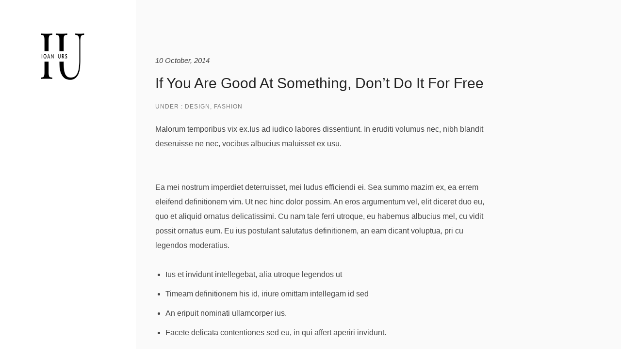

--- FILE ---
content_type: text/html; charset=UTF-8
request_url: https://www.ioanurs.com/if-you-are-good-at-something-dont-do-it-for-free/
body_size: 26240
content:
<!doctype html><!--[if lt IE 7]><html class="no-js lt-ie9 lt-ie8 lt-ie7" lang="en"> <![endif]-->
<!--[if IE 7]><html class="no-js lt-ie9 lt-ie8" lang="en"> <![endif]-->
<!--[if IE 8]><html class="no-js lt-ie9" lang="en"> <![endif]--><!--[if gt IE 8]><!--><html class="no-js" lang="en-US"> <!--<![endif]--><head><script data-no-optimize="1">var litespeed_docref=sessionStorage.getItem("litespeed_docref");litespeed_docref&&(Object.defineProperty(document,"referrer",{get:function(){return litespeed_docref}}),sessionStorage.removeItem("litespeed_docref"));</script> <meta charset="utf-8"><meta http-equiv="X-UA-Compatible" content="IE=edge,chrome=1" ><meta name="viewport" content="user-scalable=no, width=device-width, initial-scale=1, maximum-scale=1" /><meta name="apple-mobile-web-app-capable" content="yes" /><meta name='robots' content='index, follow, max-image-preview:large, max-snippet:-1, max-video-preview:-1' /><style>img:is([sizes="auto" i], [sizes^="auto," i]) { contain-intrinsic-size: 3000px 1500px }</style><title>If You Are Good At Something, Don’t Do It For Free - IOAN URS</title><link rel="canonical" href="https://www.ioanurs.com/if-you-are-good-at-something-dont-do-it-for-free/" /><meta property="og:locale" content="en_US" /><meta property="og:type" content="article" /><meta property="og:title" content="If You Are Good At Something, Don’t Do It For Free - IOAN URS" /><meta property="og:description" content="Malorum temporibus vix ex.Ius ad iudico labores dissentiunt. In eruditi volumus nec, nibh blandit deseruisse ne nec, vocibus albucius maluisset ex usu." /><meta property="og:url" content="https://www.ioanurs.com/if-you-are-good-at-something-dont-do-it-for-free/" /><meta property="og:site_name" content="IOAN URS" /><meta property="article:publisher" content="https://www.facebook.com/ioanursportraits/" /><meta property="article:published_time" content="2014-10-10T10:03:00+00:00" /><meta name="author" content="IOAN URS" /><meta name="twitter:card" content="summary_large_image" /><meta name="twitter:label1" content="Written by" /><meta name="twitter:data1" content="IOAN URS" /><meta name="twitter:label2" content="Est. reading time" /><meta name="twitter:data2" content="1 minute" /> <script type="application/ld+json" class="yoast-schema-graph">{"@context":"https://schema.org","@graph":[{"@type":"WebPage","@id":"https://www.ioanurs.com/if-you-are-good-at-something-dont-do-it-for-free/","url":"https://www.ioanurs.com/if-you-are-good-at-something-dont-do-it-for-free/","name":"If You Are Good At Something, Don’t Do It For Free - IOAN URS","isPartOf":{"@id":"https://www.ioanurs.com/#website"},"datePublished":"2014-10-10T10:03:00+00:00","author":{"@id":"https://www.ioanurs.com/#/schema/person/f96be4871e7acc694b965f6b540cff13"},"breadcrumb":{"@id":"https://www.ioanurs.com/if-you-are-good-at-something-dont-do-it-for-free/#breadcrumb"},"inLanguage":"en-US","potentialAction":[{"@type":"ReadAction","target":["https://www.ioanurs.com/if-you-are-good-at-something-dont-do-it-for-free/"]}]},{"@type":"BreadcrumbList","@id":"https://www.ioanurs.com/if-you-are-good-at-something-dont-do-it-for-free/#breadcrumb","itemListElement":[{"@type":"ListItem","position":1,"name":"Portada","item":"https://www.ioanurs.com/"},{"@type":"ListItem","position":2,"name":"Journal &#8211; v48","item":"https://www.ioanurs.com/journal/"},{"@type":"ListItem","position":3,"name":"If You Are Good At Something, Don’t Do It For Free"}]},{"@type":"WebSite","@id":"https://www.ioanurs.com/#website","url":"https://www.ioanurs.com/","name":"IOAN URS","description":"Lifestyle, Editorial and Portrait photographer | Corporate Headshots and Business Portraits in Sydney.","potentialAction":[{"@type":"SearchAction","target":{"@type":"EntryPoint","urlTemplate":"https://www.ioanurs.com/?s={search_term_string}"},"query-input":{"@type":"PropertyValueSpecification","valueRequired":true,"valueName":"search_term_string"}}],"inLanguage":"en-US"},{"@type":"Person","@id":"https://www.ioanurs.com/#/schema/person/f96be4871e7acc694b965f6b540cff13","name":"IOAN URS","image":{"@type":"ImageObject","inLanguage":"en-US","@id":"https://www.ioanurs.com/#/schema/person/image/","url":"https://www.ioanurs.com/wp-content/litespeed/avatar/247338969a621245738ded2319f2cb56.jpg?ver=1769441965","contentUrl":"https://www.ioanurs.com/wp-content/litespeed/avatar/247338969a621245738ded2319f2cb56.jpg?ver=1769441965","caption":"IOAN URS"}}]}</script> <link rel='dns-prefetch' href='//fonts.googleapis.com' /><link rel='dns-prefetch' href='//connect.facebook.net' /><link rel='dns-prefetch' href='//facebook.com' /><link rel='dns-prefetch' href='//fonts.gstatic.com' /><link rel='dns-prefetch' href='//google.com' /><link rel='dns-prefetch' href='//googleads.g.doubleclick.net' /><link rel='dns-prefetch' href='//googleadservices.com' /><link rel='dns-prefetch' href='//googletagmanager.com' /><link rel="alternate" type="application/rss+xml" title="IOAN URS &raquo; Feed" href="https://www.ioanurs.com/feed/" /><link rel="alternate" type="application/rss+xml" title="IOAN URS &raquo; Comments Feed" href="https://www.ioanurs.com/comments/feed/" /><link rel="alternate" type="application/rss+xml" title="IOAN URS &raquo; If You Are Good At Something, Don’t Do It For Free Comments Feed" href="https://www.ioanurs.com/if-you-are-good-at-something-dont-do-it-for-free/feed/" /> <script type="litespeed/javascript">window._wpemojiSettings={"baseUrl":"https:\/\/s.w.org\/images\/core\/emoji\/16.0.1\/72x72\/","ext":".png","svgUrl":"https:\/\/s.w.org\/images\/core\/emoji\/16.0.1\/svg\/","svgExt":".svg","source":{"concatemoji":"https:\/\/www.ioanurs.com\/wp-includes\/js\/wp-emoji-release.min.js?ver=6.8.3"}};
/*! This file is auto-generated */
!function(s,n){var o,i,e;function c(e){try{var t={supportTests:e,timestamp:(new Date).valueOf()};sessionStorage.setItem(o,JSON.stringify(t))}catch(e){}}function p(e,t,n){e.clearRect(0,0,e.canvas.width,e.canvas.height),e.fillText(t,0,0);var t=new Uint32Array(e.getImageData(0,0,e.canvas.width,e.canvas.height).data),a=(e.clearRect(0,0,e.canvas.width,e.canvas.height),e.fillText(n,0,0),new Uint32Array(e.getImageData(0,0,e.canvas.width,e.canvas.height).data));return t.every(function(e,t){return e===a[t]})}function u(e,t){e.clearRect(0,0,e.canvas.width,e.canvas.height),e.fillText(t,0,0);for(var n=e.getImageData(16,16,1,1),a=0;a<n.data.length;a++)if(0!==n.data[a])return!1;return!0}function f(e,t,n,a){switch(t){case"flag":return n(e,"\ud83c\udff3\ufe0f\u200d\u26a7\ufe0f","\ud83c\udff3\ufe0f\u200b\u26a7\ufe0f")?!1:!n(e,"\ud83c\udde8\ud83c\uddf6","\ud83c\udde8\u200b\ud83c\uddf6")&&!n(e,"\ud83c\udff4\udb40\udc67\udb40\udc62\udb40\udc65\udb40\udc6e\udb40\udc67\udb40\udc7f","\ud83c\udff4\u200b\udb40\udc67\u200b\udb40\udc62\u200b\udb40\udc65\u200b\udb40\udc6e\u200b\udb40\udc67\u200b\udb40\udc7f");case"emoji":return!a(e,"\ud83e\udedf")}return!1}function g(e,t,n,a){var r="undefined"!=typeof WorkerGlobalScope&&self instanceof WorkerGlobalScope?new OffscreenCanvas(300,150):s.createElement("canvas"),o=r.getContext("2d",{willReadFrequently:!0}),i=(o.textBaseline="top",o.font="600 32px Arial",{});return e.forEach(function(e){i[e]=t(o,e,n,a)}),i}function t(e){var t=s.createElement("script");t.src=e,t.defer=!0,s.head.appendChild(t)}"undefined"!=typeof Promise&&(o="wpEmojiSettingsSupports",i=["flag","emoji"],n.supports={everything:!0,everythingExceptFlag:!0},e=new Promise(function(e){s.addEventListener("DOMContentLiteSpeedLoaded",e,{once:!0})}),new Promise(function(t){var n=function(){try{var e=JSON.parse(sessionStorage.getItem(o));if("object"==typeof e&&"number"==typeof e.timestamp&&(new Date).valueOf()<e.timestamp+604800&&"object"==typeof e.supportTests)return e.supportTests}catch(e){}return null}();if(!n){if("undefined"!=typeof Worker&&"undefined"!=typeof OffscreenCanvas&&"undefined"!=typeof URL&&URL.createObjectURL&&"undefined"!=typeof Blob)try{var e="postMessage("+g.toString()+"("+[JSON.stringify(i),f.toString(),p.toString(),u.toString()].join(",")+"));",a=new Blob([e],{type:"text/javascript"}),r=new Worker(URL.createObjectURL(a),{name:"wpTestEmojiSupports"});return void(r.onmessage=function(e){c(n=e.data),r.terminate(),t(n)})}catch(e){}c(n=g(i,f,p,u))}t(n)}).then(function(e){for(var t in e)n.supports[t]=e[t],n.supports.everything=n.supports.everything&&n.supports[t],"flag"!==t&&(n.supports.everythingExceptFlag=n.supports.everythingExceptFlag&&n.supports[t]);n.supports.everythingExceptFlag=n.supports.everythingExceptFlag&&!n.supports.flag,n.DOMReady=!1,n.readyCallback=function(){n.DOMReady=!0}}).then(function(){return e}).then(function(){var e;n.supports.everything||(n.readyCallback(),(e=n.source||{}).concatemoji?t(e.concatemoji):e.wpemoji&&e.twemoji&&(t(e.twemoji),t(e.wpemoji)))}))}((window,document),window._wpemojiSettings)</script> <link data-optimized="2" rel="stylesheet" href="https://www.ioanurs.com/wp-content/litespeed/css/bc55521e1dc48fb16d43c0437a2ca84a.css?ver=f5ad0" /><style id='wp-emoji-styles-inline-css' type='text/css'>img.wp-smiley, img.emoji {
		display: inline !important;
		border: none !important;
		box-shadow: none !important;
		height: 1em !important;
		width: 1em !important;
		margin: 0 0.07em !important;
		vertical-align: -0.1em !important;
		background: none !important;
		padding: 0 !important;
	}</style><style id='classic-theme-styles-inline-css' type='text/css'>/*! This file is auto-generated */
.wp-block-button__link{color:#fff;background-color:#32373c;border-radius:9999px;box-shadow:none;text-decoration:none;padding:calc(.667em + 2px) calc(1.333em + 2px);font-size:1.125em}.wp-block-file__button{background:#32373c;color:#fff;text-decoration:none}</style><style id='global-styles-inline-css' type='text/css'>:root{--wp--preset--aspect-ratio--square: 1;--wp--preset--aspect-ratio--4-3: 4/3;--wp--preset--aspect-ratio--3-4: 3/4;--wp--preset--aspect-ratio--3-2: 3/2;--wp--preset--aspect-ratio--2-3: 2/3;--wp--preset--aspect-ratio--16-9: 16/9;--wp--preset--aspect-ratio--9-16: 9/16;--wp--preset--color--black: #000000;--wp--preset--color--cyan-bluish-gray: #abb8c3;--wp--preset--color--white: #ffffff;--wp--preset--color--pale-pink: #f78da7;--wp--preset--color--vivid-red: #cf2e2e;--wp--preset--color--luminous-vivid-orange: #ff6900;--wp--preset--color--luminous-vivid-amber: #fcb900;--wp--preset--color--light-green-cyan: #7bdcb5;--wp--preset--color--vivid-green-cyan: #00d084;--wp--preset--color--pale-cyan-blue: #8ed1fc;--wp--preset--color--vivid-cyan-blue: #0693e3;--wp--preset--color--vivid-purple: #9b51e0;--wp--preset--gradient--vivid-cyan-blue-to-vivid-purple: linear-gradient(135deg,rgba(6,147,227,1) 0%,rgb(155,81,224) 100%);--wp--preset--gradient--light-green-cyan-to-vivid-green-cyan: linear-gradient(135deg,rgb(122,220,180) 0%,rgb(0,208,130) 100%);--wp--preset--gradient--luminous-vivid-amber-to-luminous-vivid-orange: linear-gradient(135deg,rgba(252,185,0,1) 0%,rgba(255,105,0,1) 100%);--wp--preset--gradient--luminous-vivid-orange-to-vivid-red: linear-gradient(135deg,rgba(255,105,0,1) 0%,rgb(207,46,46) 100%);--wp--preset--gradient--very-light-gray-to-cyan-bluish-gray: linear-gradient(135deg,rgb(238,238,238) 0%,rgb(169,184,195) 100%);--wp--preset--gradient--cool-to-warm-spectrum: linear-gradient(135deg,rgb(74,234,220) 0%,rgb(151,120,209) 20%,rgb(207,42,186) 40%,rgb(238,44,130) 60%,rgb(251,105,98) 80%,rgb(254,248,76) 100%);--wp--preset--gradient--blush-light-purple: linear-gradient(135deg,rgb(255,206,236) 0%,rgb(152,150,240) 100%);--wp--preset--gradient--blush-bordeaux: linear-gradient(135deg,rgb(254,205,165) 0%,rgb(254,45,45) 50%,rgb(107,0,62) 100%);--wp--preset--gradient--luminous-dusk: linear-gradient(135deg,rgb(255,203,112) 0%,rgb(199,81,192) 50%,rgb(65,88,208) 100%);--wp--preset--gradient--pale-ocean: linear-gradient(135deg,rgb(255,245,203) 0%,rgb(182,227,212) 50%,rgb(51,167,181) 100%);--wp--preset--gradient--electric-grass: linear-gradient(135deg,rgb(202,248,128) 0%,rgb(113,206,126) 100%);--wp--preset--gradient--midnight: linear-gradient(135deg,rgb(2,3,129) 0%,rgb(40,116,252) 100%);--wp--preset--font-size--small: 13px;--wp--preset--font-size--medium: 20px;--wp--preset--font-size--large: 36px;--wp--preset--font-size--x-large: 42px;--wp--preset--spacing--20: 0.44rem;--wp--preset--spacing--30: 0.67rem;--wp--preset--spacing--40: 1rem;--wp--preset--spacing--50: 1.5rem;--wp--preset--spacing--60: 2.25rem;--wp--preset--spacing--70: 3.38rem;--wp--preset--spacing--80: 5.06rem;--wp--preset--shadow--natural: 6px 6px 9px rgba(0, 0, 0, 0.2);--wp--preset--shadow--deep: 12px 12px 50px rgba(0, 0, 0, 0.4);--wp--preset--shadow--sharp: 6px 6px 0px rgba(0, 0, 0, 0.2);--wp--preset--shadow--outlined: 6px 6px 0px -3px rgba(255, 255, 255, 1), 6px 6px rgba(0, 0, 0, 1);--wp--preset--shadow--crisp: 6px 6px 0px rgba(0, 0, 0, 1);}:where(.is-layout-flex){gap: 0.5em;}:where(.is-layout-grid){gap: 0.5em;}body .is-layout-flex{display: flex;}.is-layout-flex{flex-wrap: wrap;align-items: center;}.is-layout-flex > :is(*, div){margin: 0;}body .is-layout-grid{display: grid;}.is-layout-grid > :is(*, div){margin: 0;}:where(.wp-block-columns.is-layout-flex){gap: 2em;}:where(.wp-block-columns.is-layout-grid){gap: 2em;}:where(.wp-block-post-template.is-layout-flex){gap: 1.25em;}:where(.wp-block-post-template.is-layout-grid){gap: 1.25em;}.has-black-color{color: var(--wp--preset--color--black) !important;}.has-cyan-bluish-gray-color{color: var(--wp--preset--color--cyan-bluish-gray) !important;}.has-white-color{color: var(--wp--preset--color--white) !important;}.has-pale-pink-color{color: var(--wp--preset--color--pale-pink) !important;}.has-vivid-red-color{color: var(--wp--preset--color--vivid-red) !important;}.has-luminous-vivid-orange-color{color: var(--wp--preset--color--luminous-vivid-orange) !important;}.has-luminous-vivid-amber-color{color: var(--wp--preset--color--luminous-vivid-amber) !important;}.has-light-green-cyan-color{color: var(--wp--preset--color--light-green-cyan) !important;}.has-vivid-green-cyan-color{color: var(--wp--preset--color--vivid-green-cyan) !important;}.has-pale-cyan-blue-color{color: var(--wp--preset--color--pale-cyan-blue) !important;}.has-vivid-cyan-blue-color{color: var(--wp--preset--color--vivid-cyan-blue) !important;}.has-vivid-purple-color{color: var(--wp--preset--color--vivid-purple) !important;}.has-black-background-color{background-color: var(--wp--preset--color--black) !important;}.has-cyan-bluish-gray-background-color{background-color: var(--wp--preset--color--cyan-bluish-gray) !important;}.has-white-background-color{background-color: var(--wp--preset--color--white) !important;}.has-pale-pink-background-color{background-color: var(--wp--preset--color--pale-pink) !important;}.has-vivid-red-background-color{background-color: var(--wp--preset--color--vivid-red) !important;}.has-luminous-vivid-orange-background-color{background-color: var(--wp--preset--color--luminous-vivid-orange) !important;}.has-luminous-vivid-amber-background-color{background-color: var(--wp--preset--color--luminous-vivid-amber) !important;}.has-light-green-cyan-background-color{background-color: var(--wp--preset--color--light-green-cyan) !important;}.has-vivid-green-cyan-background-color{background-color: var(--wp--preset--color--vivid-green-cyan) !important;}.has-pale-cyan-blue-background-color{background-color: var(--wp--preset--color--pale-cyan-blue) !important;}.has-vivid-cyan-blue-background-color{background-color: var(--wp--preset--color--vivid-cyan-blue) !important;}.has-vivid-purple-background-color{background-color: var(--wp--preset--color--vivid-purple) !important;}.has-black-border-color{border-color: var(--wp--preset--color--black) !important;}.has-cyan-bluish-gray-border-color{border-color: var(--wp--preset--color--cyan-bluish-gray) !important;}.has-white-border-color{border-color: var(--wp--preset--color--white) !important;}.has-pale-pink-border-color{border-color: var(--wp--preset--color--pale-pink) !important;}.has-vivid-red-border-color{border-color: var(--wp--preset--color--vivid-red) !important;}.has-luminous-vivid-orange-border-color{border-color: var(--wp--preset--color--luminous-vivid-orange) !important;}.has-luminous-vivid-amber-border-color{border-color: var(--wp--preset--color--luminous-vivid-amber) !important;}.has-light-green-cyan-border-color{border-color: var(--wp--preset--color--light-green-cyan) !important;}.has-vivid-green-cyan-border-color{border-color: var(--wp--preset--color--vivid-green-cyan) !important;}.has-pale-cyan-blue-border-color{border-color: var(--wp--preset--color--pale-cyan-blue) !important;}.has-vivid-cyan-blue-border-color{border-color: var(--wp--preset--color--vivid-cyan-blue) !important;}.has-vivid-purple-border-color{border-color: var(--wp--preset--color--vivid-purple) !important;}.has-vivid-cyan-blue-to-vivid-purple-gradient-background{background: var(--wp--preset--gradient--vivid-cyan-blue-to-vivid-purple) !important;}.has-light-green-cyan-to-vivid-green-cyan-gradient-background{background: var(--wp--preset--gradient--light-green-cyan-to-vivid-green-cyan) !important;}.has-luminous-vivid-amber-to-luminous-vivid-orange-gradient-background{background: var(--wp--preset--gradient--luminous-vivid-amber-to-luminous-vivid-orange) !important;}.has-luminous-vivid-orange-to-vivid-red-gradient-background{background: var(--wp--preset--gradient--luminous-vivid-orange-to-vivid-red) !important;}.has-very-light-gray-to-cyan-bluish-gray-gradient-background{background: var(--wp--preset--gradient--very-light-gray-to-cyan-bluish-gray) !important;}.has-cool-to-warm-spectrum-gradient-background{background: var(--wp--preset--gradient--cool-to-warm-spectrum) !important;}.has-blush-light-purple-gradient-background{background: var(--wp--preset--gradient--blush-light-purple) !important;}.has-blush-bordeaux-gradient-background{background: var(--wp--preset--gradient--blush-bordeaux) !important;}.has-luminous-dusk-gradient-background{background: var(--wp--preset--gradient--luminous-dusk) !important;}.has-pale-ocean-gradient-background{background: var(--wp--preset--gradient--pale-ocean) !important;}.has-electric-grass-gradient-background{background: var(--wp--preset--gradient--electric-grass) !important;}.has-midnight-gradient-background{background: var(--wp--preset--gradient--midnight) !important;}.has-small-font-size{font-size: var(--wp--preset--font-size--small) !important;}.has-medium-font-size{font-size: var(--wp--preset--font-size--medium) !important;}.has-large-font-size{font-size: var(--wp--preset--font-size--large) !important;}.has-x-large-font-size{font-size: var(--wp--preset--font-size--x-large) !important;}
:where(.wp-block-post-template.is-layout-flex){gap: 1.25em;}:where(.wp-block-post-template.is-layout-grid){gap: 1.25em;}
:where(.wp-block-columns.is-layout-flex){gap: 2em;}:where(.wp-block-columns.is-layout-grid){gap: 2em;}
:root :where(.wp-block-pullquote){font-size: 1.5em;line-height: 1.6;}</style> <script type="litespeed/javascript" data-src="https://www.ioanurs.com/wp-includes/js/jquery/jquery.min.js?ver=3.7.1" id="jquery-core-js"></script> <script id="be-gdpr-js-extra" type="litespeed/javascript">var beGdprConcerns={"youtube":{"label":"Youtube","description":"Consent to display content from YouTube.","required":!1},"vimeo":{"label":"Vimeo","description":"Consent to display content from Vimeo.","required":!1},"gmaps":{"label":"Google Maps","description":"Consent to display content from Google Maps.","required":!1}}</script> <link rel="https://api.w.org/" href="https://www.ioanurs.com/wp-json/" /><link rel="alternate" title="JSON" type="application/json" href="https://www.ioanurs.com/wp-json/wp/v2/posts/2785" /><link rel="EditURI" type="application/rsd+xml" title="RSD" href="https://www.ioanurs.com/xmlrpc.php?rsd" /><meta name="generator" content="WordPress 6.8.3" /><link rel='shortlink' href='https://www.ioanurs.com/?p=2785' /><link rel="alternate" title="oEmbed (JSON)" type="application/json+oembed" href="https://www.ioanurs.com/wp-json/oembed/1.0/embed?url=https%3A%2F%2Fwww.ioanurs.com%2Fif-you-are-good-at-something-dont-do-it-for-free%2F" /><link rel="alternate" title="oEmbed (XML)" type="text/xml+oembed" href="https://www.ioanurs.com/wp-json/oembed/1.0/embed?url=https%3A%2F%2Fwww.ioanurs.com%2Fif-you-are-good-at-something-dont-do-it-for-free%2F&#038;format=xml" /> <script type="litespeed/javascript">var ms_grabbing_curosr='https://www.ioanurs.com/wp-content/plugins/masterslider/public/assets/css/common/grabbing.cur',ms_grab_curosr='https://www.ioanurs.com/wp-content/plugins/masterslider/public/assets/css/common/grab.cur'</script> <meta name="generator" content="MasterSlider 3.6.1 - Responsive Touch Image Slider" /><style id = "be-dynamic-css" type="text/css">body {
    background-color: rgb(255,255,255);background-color: rgba(255,255,255,1);}
.layout-box #header-inner-wrap, 
#header-inner-wrap, #header-inner-wrap.style3 #header-bottom-bar,
body.header-transparent #header #header-inner-wrap.no-transparent,
.left-header .sb-slidebar.sb-left,
.left-header .sb-slidebar.sb-left #slidebar-menu a::before 
{
    background-color: rgb(255,255,255);background-color: rgba(255,255,255,1);}
#mobile-menu, 
#mobile-menu ul {
    background-color: rgb(255,255,255);background-color: rgba(255,255,255,1);}

  #mobile-menu li{
    border-bottom-color: #efefef ;
  }


body.header-transparent #header-inner-wrap{
  background: transparent;
}
.be-gdpr-modal-item input:checked + .slider{
  background-color: rgba(170,146,108,1);
}
.be-gdpr-modal-iteminput:focus + .slider {
  box-shadow: 0 0 1px  rgba(170,146,108,1);
}
.be-gdpr-modal-item .slider:before {
  background-color:#ffffff;
}
.be-gdpr-cookie-notice-bar .be-gdpr-cookie-notice-button{
  background: rgba(170,146,108,1);
  color: #ffffff;
}

#header .header-border{
 border-bottom: 0px none ;
}
#header-top-bar{
    background-color: rgb(50,50,50);background-color: rgba(50,50,50,0.85);    border-bottom: 0px none #323232;
    color: #ffffff;
}
#header-top-bar #topbar-menu li a{
    color: #ffffff;
}
#header-bottom-bar{
    background-color: rgb(255,255,255);background-color: rgba(255,255,255,1);    border-top: 0px none #323232;
    border-bottom: 0px none #323232;
}

/*Adjusted the timings for the new effects*/
body.header-transparent #header #header-inner-wrap {
	-webkit-transition: background .25s ease, box-shadow .25s ease, opacity 700ms cubic-bezier(0.645, 0.045, 0.355, 1), transform 700ms cubic-bezier(0.645, 0.045, 0.355, 1);
	-moz-transition: background .25s ease, box-shadow .25s ease, opacity 700ms cubic-bezier(0.645, 0.045, 0.355, 1), transform 700ms cubic-bezier(0.645, 0.045, 0.355, 1);
	-o-transition: background .25s ease, box-shadow .25s ease, opacity 700ms cubic-bezier(0.645, 0.045, 0.355, 1), transform 700ms cubic-bezier(0.645, 0.045, 0.355, 1);
	transition: background .25s ease, box-shadow .25s ease, opacity 700ms cubic-bezier(0.645, 0.045, 0.355, 1), transform 700ms cubic-bezier(0.645, 0.045, 0.355, 1);
}

body.header-transparent.semi #header .semi-transparent{
  background-color: rgb(0,0,0);background-color: rgba(0,0,0,0.4);  !important ;
}
body.header-transparent.semi #content {
    padding-top: 100px;
}

#content,
#blog-content {
    background-color: rgb(250,250,250);background-color: rgba(250,250,250,1);}
#bottom-widgets {
    background-color: rgb(242,243,248);background-color: rgba(242,243,248,1);}
#footer {
  background-color: rgb(244,244,244);background-color: rgba(244,244,244,1);}
#footer .footer-border{
  border-bottom: 0px none ;
}
.page-title-module-custom {
	background-color: rgb(242,243,248);background-color: rgba(242,243,248,1);}
#portfolio-title-nav-wrap{
  background-color : #ededed;
}
#navigation .sub-menu,
#navigation .children,
#navigation-left-side .sub-menu,
#navigation-left-side .children,
#navigation-right-side .sub-menu,
#navigation-right-side .children {
  background-color: rgb(31,31,31);background-color: rgba(31,31,31,1);}
.sb-slidebar.sb-right {
  background-color: rgb(26,26,26);background-color: rgba(26,26,26,1);}
.left-header .left-strip-wrapper,
.left-header #left-header-mobile {
  background-color : #ffffff ;
}
.layout-box-top,
.layout-box-bottom,
.layout-box-right,
.layout-box-left,
.layout-border-header-top #header-inner-wrap,
.layout-border-header-top.layout-box #header-inner-wrap, 
body.header-transparent .layout-border-header-top #header #header-inner-wrap.no-transparent {
  background-color: rgb(211,211,211);background-color: rgba(211,211,211,1);}

.left-header.left-sliding.left-overlay-menu .sb-slidebar{
  background-color: rgb(8,8,8);background-color: rgba(8,8,8,0.90);  
}
.top-header.top-overlay-menu .sb-slidebar{
  background-color: rgb(26,26,26);background-color: rgba(26,26,26,1);}
.search-box-wrapper{
  background-color: rgb(255,255,255);background-color: rgba(255,255,255,0.85);}
.search-box-wrapper.style1-header-search-widget input[type="text"]{
  background-color: transparent !important;
  color: #000000;
  border: 1px solid  #000000;
}
.search-box-wrapper.style2-header-search-widget input[type="text"]{
  background-color: transparent !important;
  color: #000000;
  border: none !important;
  box-shadow: none !important;
}
.search-box-wrapper .searchform .search-icon{
  color: #000000;
}
#header-top-bar-right .search-box-wrapper.style1-header-search-widget input[type="text"]{
  border: none; 
}


.post-title ,
.post-date-wrap {
  margin-bottom: 12px;
}

/* ======================
    Dynamic Border Styling
   ====================== */


.layout-box-top,
.layout-box-bottom {
  height: 30px;
}

.layout-box-right,
.layout-box-left {
  width: 30px;
}

#main.layout-border,
#main.layout-border.layout-border-header-top{
  padding: 30px;
}
.left-header #main.layout-border {
    padding-left: 0px;
}
#main.layout-border.layout-border-header-top {
  padding-top: 0px;
}
.be-themes-layout-layout-border #logo-sidebar,
.be-themes-layout-layout-border-header-top #logo-sidebar{
  margin-top: 70px;
}

/*Left Static Menu*/
.left-header.left-static.be-themes-layout-layout-border #main-wrapper{
  margin-left: 310px;
}
.left-header.left-static.be-themes-layout-layout-border .sb-slidebar.sb-left {
  left: 30px;
}

/*Right Slidebar*/

body.be-themes-layout-layout-border-header-top .sb-slidebar.sb-right,
body.be-themes-layout-layout-border .sb-slidebar.sb-right {
  right: -250px; 
}
.be-themes-layout-layout-border-header-top .sb-slidebar.sb-right.opened,
.be-themes-layout-layout-border .sb-slidebar.sb-right.opened {
  right: 30px;
}

/* Top-overlay menu on opening, header moves sideways bug. Fixed on the next line code */
/*body.be-themes-layout-layout-border-header-top.top-header.slider-bar-opened #main #header #header-inner-wrap.no-transparent.top-animate,
body.be-themes-layout-layout-border.top-header.slider-bar-opened #main #header #header-inner-wrap.no-transparent.top-animate {
  right: 310px;
}*/

body.be-themes-layout-layout-border-header-top.top-header:not(.top-overlay-menu).slider-bar-opened #main #header #header-inner-wrap.no-transparent.top-animate,
body.be-themes-layout-layout-border.top-header:not(.top-overlay-menu).slider-bar-opened #main #header #header-inner-wrap.no-transparent.top-animate {
  right: 310px;
}

/* Now not needed mostly, as the hero section image is coming properly */


/*Single Page Version*/
body.be-themes-layout-layout-border-header-top.single-page-version .single-page-nav-wrap,
body.be-themes-layout-layout-border.single-page-version .single-page-nav-wrap {
  right: 50px;
}

/*Split Screen Page Template*/
.top-header .layout-border #content.page-split-screen-left {
  margin-left: calc(50% + 15px);
} 
.top-header.page-template-page-splitscreen-left .layout-border .header-hero-section {
  width: calc(50% - 15px);
} 

.top-header .layout-border #content.page-split-screen-right {
  width: calc(50% - 15px);
} 
.top-header.page-template-page-splitscreen-right .layout-border .header-hero-section {
  left: calc(50% - 15px);
} 
  
 
@media only screen and (max-width: 960px) {
  body.be-themes-layout-layout-border-header-top.single-page-version .single-page-nav-wrap,
  body.be-themes-layout-layout-border.single-page-version .single-page-nav-wrap {
    right: 35px;
  }
  body.be-themes-layout-layout-border-header-top .sb-slidebar.sb-right, 
  body.be-themes-layout-layout-border .sb-slidebar.sb-right {
    right: -280px;
  }
  #main.layout-border,
  #main.layout-border.layout-border-header-top {
    padding: 0px !important;
  }
  .top-header .layout-border #content.page-split-screen-left,
  .top-header .layout-border #content.page-split-screen-right {
      margin-left: 0px;
      width:100%;
  }
  .top-header.page-template-page-splitscreen-right .layout-border .header-hero-section,
  .top-header.page-template-page-splitscreen-left .layout-border .header-hero-section {
      width:100%;
  }
}




.filters.single_border .filter_item{
    border-color: rgba(170,146,108,1);
}
.filters.rounded .current_choice{
    border-radius: 50px;
    background-color: rgba(170,146,108,1);
    color: #ffffff;
}
.filters.single_border .current_choice,
.filters.border .current_choice{
    color: rgba(170,146,108,1);
}

.exclusive-mobile-bg .menu-controls{
  background-color: background-color: rgb(255,255,255);background-color: rgba(255,255,255,0);;
}
    #header .be-mobile-menu-icon span {
        background-color : #323232;
    } 
    #header-controls-right,
    #header-controls-left,
    .overlay-menu-close,
    .be-overlay-menu-close {
      color : #323232;
    }

#header .exclusive-mobile-bg .be-mobile-menu-icon,
#header .exclusive-mobile-bg .be-mobile-menu-icon span,
#header-inner-wrap.background--light.transparent.exclusive-mobile-bg .be-mobile-menu-icon,
#header-inner-wrap.background--light.transparent.exclusive-mobile-bg .be-mobile-menu-icon span,
#header-inner-wrap.background--dark.transparent.exclusive-mobile-bg .be-mobile-menu-icon,
#header-inner-wrap.background--dark.transparent.exclusive-mobile-bg .be-mobile-menu-icon span {
  background-color: #323232}
.be-mobile-menu-icon{
  width: 24px;
  height: 2px;
}
.be-mobile-menu-icon .hamburger-line-1{
  top: -7px;
}
.be-mobile-menu-icon .hamburger-line-3{
  top: 7px;
}

.thumb-title-wrap {
  color: #ffffff;
}


#bottom-widgets .widget ul li a, #bottom-widgets a {
	color: inherit;
}

#bottom-widgets .tagcloud a:hover {
  color: #ffffff;
}


a, a:visited, a:hover,
#bottom-widgets .widget ul li a:hover, 
#bottom-widgets a:hover{
  color: rgba(170,146,108,1);
}

#header-top-menu a:hover,
#navigation .current_page_item a,
#navigation .current_page_item a:hover,
#navigation a:hover,
#navigation-left-side .current_page_item a,
#navigation-left-side .current_page_item a:hover,
#navigation-left-side a:hover,
#navigation-right-side .current_page_item a,
#navigation-right-side .current_page_item a:hover,
#navigation-right-side a:hover,
#menu li.current-menu-ancestor > a,
#navigation-left-side .current-menu-item > a,
#navigation-right-side .current-menu-item > a,
#navigation .current-menu-item > a,
#navigation .sub-menu .current-menu-item > a,
#navigation .sub-menu a:hover,
#navigation .children .current-menu-item > a,
#navigation .children a:hover,
#slidebar-menu .current-menu-item > a,
.special-header-menu a:hover + .mobile-sub-menu-controller i,
.special-header-menu #slidebar-menu a:hover,
.special-header-menu .sub-menu a:hover,
.single-page-version #navigation a:hover,
.single-page-version #navigation-left-side a:hover,
.single-page-version #navigation-right-side a:hover,
.single-page-version #navigation .current-section.current_page_item a,
.single-page-version #navigation-left-side .current-section.current_page_item a,
.single-page-version #navigation-right-side .current-section.current_page_item a,
.single-page-version #slidebar-menu .current-section.current_page_item a,
.single-page-version #navigation .current_page_item a:hover,
.single-page-version #navigation-left-side .current_page_item a:hover,
.single-page-version #navigation-right-side .current_page_item a:hover,
.single-page-version #slidebar-menu .current_page_item a:hover,
.be-sticky-sections #navigation a:hover,
.be-sticky-sections #navigation-left-side a:hover,
.be-sticky-sections #navigation-right-side a:hover,
.be-sticky-sections #navigation .current-section.current_page_item a,
.be-sticky-sections #navigation-left-side .current-section.current_page_item a,
.be-sticky-sections #navigation-right-side .current-section.current_page_item a,
.be-sticky-sections #navigation .current_page_item a:hover,
.be-sticky-sections #navigation-left-side .current_page_item a:hover,
.be-sticky-sections #navigation-right-side .current_page_item a:hover,
#navigation .current-menu-ancestor > a,
#navigation-left-side .current-menu-ancestor > a,
#navigation-right-side .current-menu-ancestor > a,
#slidebar-menu .current-menu-ancestor > a,
.special-header-menu .current-menu-item > a,
.sb-left #slidebar-menu a:hover {
	color: rgba(170,146,108,1);
}

#navigation .current_page_item ul li a,
#navigation-left-side .current_page_item ul li a,
#navigation-right-side .current_page_item ul li a,
.single-page-version #navigation .current_page_item a,
.single-page-version #navigation-left-side .current_page_item a,
.single-page-version #navigation-right-side .current_page_item a,
.single-page-version #slidebar-menu .current_page_item a,
.single-page-version #navigation .sub-menu .current-menu-item > a,
.single-page-version #navigation .children .current-menu-item > a 
.be-sticky-sections #navigation .current_page_item a,
.be-sticky-sections #navigation-left-side .current_page_item a,
.be-sticky-sections #navigation-right-side .current_page_item a,
.be-sticky-sections #navigation .sub-menu .current-menu-item > a,
.be-sticky-sections #navigation .children .current-menu-item > a {
  color: inherit;
}

.be-nav-link-effect-1 a::after,
.be-nav-link-effect-2 a::after,
.be-nav-link-effect-3 a::after{
  background-color: rgb(170,146,108);background-color: rgba(170,146,108,1);}

    .sb-left #slidebar-menu a:hover,
    .special-header-menu #slidebar-menu a:hover,
    .special-header-menu .sub-menu a:hover{
      color: rgba(170,146,108,1);
    }
      .sb-left #slidebar-menu a::before,
      .special-header-menu #slidebar-menu a::before,
      .special-header-menu .sub-menu a::before{
        content : '';
        border-bottom: 2px solid rgba(170,146,108,1);
        width: 100%;
        bottom: 0;
      }

  
#portfolio-title-nav-wrap .portfolio-nav a {
 color:   #d2d2d2; 
}
#portfolio-title-nav-wrap .portfolio-nav a .home-grid-icon span{
  background-color: #d2d2d2; 
}
#portfolio-title-nav-wrap .portfolio-nav a:hover {
 color:   #000000; 
}
#portfolio-title-nav-wrap .portfolio-nav a:hover .home-grid-icon span{
  background-color: #000000; 
}

.page-title-module-custom .header-breadcrumb {
  line-height: 36px;
}
#portfolio-title-nav-bottom-wrap h6, 
#portfolio-title-nav-bottom-wrap ul li a, 
.single_portfolio_info_close,
#portfolio-title-nav-bottom-wrap .slider-counts{
  background-color: rgb(255,255,255);background-color: rgba(255,255,255,0);}

.more-link.style2-button:hover {
  border-color: rgba(170,146,108,1) !important;
  background: rgba(170,146,108,1) !important;
  color: #ffffff !important;
}
.woocommerce a.button, .woocommerce-page a.button, 
.woocommerce button.button, .woocommerce-page button.button, 
.woocommerce input.button, .woocommerce-page input.button, 
.woocommerce #respond input#submit, .woocommerce-page #respond input#submit,
.woocommerce #content input.button, .woocommerce-page #content input.button {
  background: transparent !important;
  color: #000 !important;
  border-color: #000 !important;
  border-style: solid !important;
  border-width: 2px !important;
  background: transparent !important;
  color: #000000 !important;
  border-width: 2px !important;
  border-color: #000000 !important;
  line-height: 41px;
  text-transform: uppercase;
}
.woocommerce a.button:hover, .woocommerce-page a.button:hover, 
.woocommerce button.button:hover, .woocommerce-page button.button:hover, 
.woocommerce input.button:hover, .woocommerce-page input.button:hover, 
.woocommerce #respond input#submit:hover, .woocommerce-page #respond input#submit:hover,
.woocommerce #content input.button:hover, .woocommerce-page #content input.button:hover {
  background: #e0a240 !important;
  color: #fff !important;
  border-color: #e0a240 !important;
  border-width: 2px !important;
  background: #e0a240 !important;
  color: #ffffff !important;
  border-color: #e0a240 !important;

}
.woocommerce a.button.alt, .woocommerce-page a.button.alt, 
.woocommerce .button.alt, .woocommerce-page .button.alt, 
.woocommerce input.button.alt, .woocommerce-page input.button.alt,
.woocommerce input[type="submit"].alt, .woocommerce-page input[type="submit"].alt, 
.woocommerce #respond input#submit.alt, .woocommerce-page #respond input#submit.alt,
.woocommerce #content input.button.alt, .woocommerce-page #content input.button.alt {
  background: #e0a240 !important;
  color: #fff !important;
  border-color: #e0a240 !important;
  border-style: solid !important;
  border-width: 2px !important;
  background: #e0a240 !important;
  color: #ffffff !important;
  border-width: 2px !important;
  border-color: #e0a240 !important;
  line-height: 41px;
  text-transform: uppercase;
}
.woocommerce a.button.alt:hover, .woocommerce-page a.button.alt:hover, 
.woocommerce .button.alt:hover, .woocommerce-page .button.alt:hover, 
.woocommerce input[type="submit"].alt:hover, .woocommerce-page input[type="submit"].alt:hover, 
.woocommerce input.button.alt:hover, .woocommerce-page input.button.alt:hover, 
.woocommerce #respond input#submit.alt:hover, .woocommerce-page #respond input#submit.alt:hover,
.woocommerce #content input.button.alt:hover, .woocommerce-page #content input.button.alt:hover {
  background: transparent !important;
  color: #000 !important;
  border-color: #000 !important;
  border-style: solid !important;
  border-width: 2px !important;
  background: transparent !important;
  color: #000000 !important;
  border-color: #000000 !important;
}

.woocommerce .woocommerce-message a.button, 
.woocommerce-page .woocommerce-message a.button,
.woocommerce .woocommerce-message a.button:hover,
.woocommerce-page .woocommerce-message a.button:hover {
  border: none !important;
  color: #fff !important;
  background: none !important;
}

.woocommerce .woocommerce-ordering select.orderby, 
.woocommerce-page .woocommerce-ordering select.orderby {
      border-color: #eeeeee;
}

.style7-blog .post-title{
  margin-bottom: 9px;
}

.style8-blog .post-comment-wrap a:hover{
    color : rgba(170,146,108,1);
}

  .style8-blog .element:not(.be-image-post) .post-details-wrap{
    background-color: #ffffff ;
  }

.accordion .accordion-head.with-bg.ui-accordion-header-active{
  background-color: rgba(170,146,108,1) !important;
  color: #ffffff !important;
}

#portfolio-title-nav-wrap{
  padding-top: 15px;
  padding-bottom: 15px;
  border-bottom: 1px solid #e8e8e8;
}

#portfolio-title-nav-bottom-wrap h6, 
#portfolio-title-nav-bottom-wrap ul, 
.single_portfolio_info_close .font-icon,
.slider-counts{
  color:  #2b2b2b ;
}
#portfolio-title-nav-bottom-wrap .home-grid-icon span{
  background-color: #2b2b2b ;
}
#portfolio-title-nav-bottom-wrap h6:hover,
#portfolio-title-nav-bottom-wrap ul a:hover,
#portfolio-title-nav-bottom-wrap .slider-counts:hover,
.single_portfolio_info_close:hover {
  background-color: rgb(235,73,73);background-color: rgba(235,73,73,0.85);}

#portfolio-title-nav-bottom-wrap h6:hover,
#portfolio-title-nav-bottom-wrap ul a:hover,
#portfolio-title-nav-bottom-wrap .slider-counts:hover,
.single_portfolio_info_close:hover .font-icon{
  color:  #ffffff ;
}
#portfolio-title-nav-bottom-wrap ul a:hover .home-grid-icon span{
  background-color: #ffffff ;
}
/* ======================
    Layout 
   ====================== */


body #header-inner-wrap.top-animate #navigation, 
body #header-inner-wrap.top-animate .header-controls, 
body #header-inner-wrap.stuck #navigation, 
body #header-inner-wrap.stuck .header-controls {
	-webkit-transition: line-height 0.5s ease;
	-moz-transition: line-height 0.5s ease;
	-ms-transition: line-height 0.5s ease;
	-o-transition: line-height 0.5s ease;
	transition: line-height 0.5s ease;
}
	
.header-cart-controls .cart-contents span{
	background: #646464;
}
.header-cart-controls .cart-contents span{
	color: #f5f5f5;
}

.left-sidebar-page,
.right-sidebar-page, 
.no-sidebar-page .be-section-pad:first-child, 
.page-template-page-940-php #content , 
.no-sidebar-page #content-wrap, 
.portfolio-archives.no-sidebar-page #content-wrap {
    padding-top: 80px;
    padding-bottom: 80px;
}  
.no-sidebar-page #content-wrap.page-builder{
    padding-top: 0px;
    padding-bottom: 0px;
}
.left-sidebar-page .be-section:first-child, 
.right-sidebar-page .be-section:first-child, 
.dual-sidebar-page .be-section:first-child {
    padding-top: 0 !important;
}

.style1 .logo,
.style4 .logo,
#left-header-mobile .logo,
.style3 .logo,
.style7 .logo,
.style10 .logo{
  padding-top: 25px;
  padding-bottom: 25px;
}

.style5 .logo,
.style6 .logo{
  margin-top: 25px;
  margin-bottom: 25px;
}
#footer-wrap {
  padding-top: 25px;  
  padding-bottom: 25px;  
}

/* ======================
    Colors 
   ====================== */


.sec-bg,
.gallery_content,
.fixed-sidebar-page .fixed-sidebar,
.style3-blog .blog-post.element .element-inner,
.style4-blog .blog-post,
.blog-post.format-link .element-inner,
.blog-post.format-quote .element-inner,
.woocommerce ul.products li.product, 
.woocommerce-page ul.products li.product,
.chosen-container.chosen-container-single .chosen-drop,
.chosen-container.chosen-container-single .chosen-single,
.chosen-container.chosen-container-active.chosen-with-drop .chosen-single {
  background: #fafbfd;
}
.sec-color,
.post-meta a,
.pagination a, .pagination a:visited, .pagination span, .pages_list a,
input[type="text"], input[type="email"], input[type="password"],
textarea,
.gallery_content,
.fixed-sidebar-page .fixed-sidebar,
.style3-blog .blog-post.element .element-inner,
.style4-blog .blog-post,
.blog-post.format-link .element-inner,
.blog-post.format-quote .element-inner,
.woocommerce ul.products li.product, 
.woocommerce-page ul.products li.product,
.chosen-container.chosen-container-single .chosen-drop,
.chosen-container.chosen-container-single .chosen-single,
.chosen-container.chosen-container-active.chosen-with-drop .chosen-single {
  color: #7a7a7a;
}

.woocommerce .quantity .plus, .woocommerce .quantity .minus, .woocommerce #content .quantity .plus, .woocommerce #content .quantity .minus, .woocommerce-page .quantity .plus, .woocommerce-page .quantity .minus, .woocommerce-page #content .quantity .plus, .woocommerce-page #content .quantity .minus,
.woocommerce .quantity input.qty, .woocommerce #content .quantity input.qty, .woocommerce-page .quantity input.qty, .woocommerce-page #content .quantity input.qty {
  background: #fafbfd; 
  color: #7a7a7a;
  border-color: #eeeeee;
}


.woocommerce div.product .woocommerce-tabs ul.tabs li, .woocommerce #content div.product .woocommerce-tabs ul.tabs li, .woocommerce-page div.product .woocommerce-tabs ul.tabs li, .woocommerce-page #content div.product .woocommerce-tabs ul.tabs li {
  color: #7a7a7a!important;
}

.chosen-container .chosen-drop,
nav.woocommerce-pagination,
.summary.entry-summary .price,
.portfolio-details.style2 .gallery-side-heading-wrap,
#single-author-info,
.single-page-atts,
article.comment {
  border-color: #eeeeee !important;
}

.fixed-sidebar-page #page-content{
  background: #ffffff; 
}


.sec-border,
input[type="text"], input[type="email"], input[type="tel"], input[type="password"],
textarea {
  border: 2px solid #eeeeee;
}
.chosen-container.chosen-container-single .chosen-single,
.chosen-container.chosen-container-active.chosen-with-drop .chosen-single {
  border: 2px solid #eeeeee;
}

.woocommerce table.shop_attributes th, .woocommerce-page table.shop_attributes th,
.woocommerce table.shop_attributes td, .woocommerce-page table.shop_attributes td {
    border: none;
    border-bottom: 1px solid #eeeeee;
    padding-bottom: 5px;
}

.woocommerce .widget_price_filter .price_slider_wrapper .ui-widget-content, .woocommerce-page .widget_price_filter .price_slider_wrapper .ui-widget-content{
    border: 1px solid #eeeeee;
}
.pricing-table .pricing-title,
.chosen-container .chosen-results li {
  border-bottom: 1px solid #eeeeee;
}


.separator {
  border:0;
  height:1px;
  color: #eeeeee;
  background-color: #eeeeee;
}

.alt-color,
li.ui-tabs-active h6 a,
a,
a:visited,
.social_media_icons a:hover,
.post-title a:hover,
.fn a:hover,
a.team_icons:hover,
.recent-post-title a:hover,
.widget_nav_menu ul li.current-menu-item a,
.widget_nav_menu ul li.current-menu-item:before,
.woocommerce ul.cart_list li a:hover,
.woocommerce ul.product_list_widget li a:hover,
.woocommerce-page ul.cart_list li a:hover,
.woocommerce-page ul.product_list_widget li a:hover,
.woocommerce-page .product-categories li a:hover,
.woocommerce ul.products li.product .product-meta-data h3:hover,
.woocommerce table.cart a.remove:hover, .woocommerce #content table.cart a.remove:hover, .woocommerce-page table.cart a.remove:hover, .woocommerce-page #content table.cart a.remove:hover,
td.product-name a:hover,
.woocommerce-page #content .quantity .plus:hover,
.woocommerce-page #content .quantity .minus:hover,
.post-category a:hover,
.menu-card-item-stared {
    color: rgba(170,146,108,1);
}

a.custom-like-button.no-liked{
  color: rgba(255,255,255,0.5);
}

a.custom-like-button.liked{
  color: rgba(255,255,255,1);
}


.content-slide-wrap .flex-control-paging li a.flex-active,
.content-slide-wrap .flex-control-paging li.flex-active a:before {
  background: rgba(170,146,108,1) !important;
  border-color: rgba(170,146,108,1) !important;
}


#navigation .menu > ul > li.mega > ul > li {
  border-color: #3d3d3d;
}
  .sb-slidebar.sb-left .menu {
    border-top: 1px solid #3d3d3d;
    border-bottom: 1px solid #3d3d3d;
  }

.post-title a:hover {
    color: rgba(170,146,108,1) !important;
}

.alt-bg,
input[type="submit"],
.tagcloud a:hover,
.pagination a:hover,
.widget_tag_cloud a:hover,
.pagination .current,
.trigger_load_more .be-button,
.trigger_load_more .be-button:hover {
    background-color: rgba(170,146,108,1);
    transition: 0.2s linear all;
}
.mejs-controls .mejs-time-rail .mejs-time-current ,
.mejs-controls .mejs-horizontal-volume-slider .mejs-horizontal-volume-current,
.woocommerce span.onsale, 
.woocommerce-page span.onsale, 
.woocommerce a.add_to_cart_button.button.product_type_simple.added,
.woocommerce-page .widget_shopping_cart_content .buttons a.button:hover,
.woocommerce nav.woocommerce-pagination ul li span.current, 
.woocommerce nav.woocommerce-pagination ul li a:hover, 
.woocommerce nav.woocommerce-pagination ul li a:focus,
.testimonial-flex-slider .flex-control-paging li a.flex-active,
#back-to-top,
.be-carousel-nav,
.portfolio-carousel .owl-controls .owl-prev:hover,
.portfolio-carousel .owl-controls .owl-next:hover,
.owl-theme .owl-controls .owl-dot.active span,
.owl-theme .owl-controls .owl-dot:hover span,
.more-link.style3-button,
.view-project-link.style3-button{
  background: rgba(170,146,108,1) !important;
}
.single-page-nav-link.current-section-nav-link {
  background: rgba(170,146,108,1) !important;
}


.view-project-link.style2-button,
.single-page-nav-link.current-section-nav-link {
  border-color: rgba(170,146,108,1) !important;
}

.view-project-link.style2-button:hover {
  background: rgba(170,146,108,1) !important;
  color: #ffffff !important;
}
.tagcloud a:hover,
.testimonial-flex-slider .flex-control-paging li a.flex-active,
.testimonial-flex-slider .flex-control-paging li a {
  border-color: rgba(170,146,108,1);
}
a.be-button.view-project-link,
.more-link {
  border-color: rgba(170,146,108,1); 
}

    .portfolio-container .thumb-bg {
      background-color: rgba(170,146,108,0.85);
    }
  
.photostream_overlay,
.be-button,
.more-link.style3-button,
.view-project-link.style3-button,
button,
input[type="button"], 
input[type="submit"], 
input[type="reset"] {
	background-color: rgba(170,146,108,1);
}
input[type="file"]::-webkit-file-upload-button{
	background-color: rgba(170,146,108,1);
}
.alt-bg-text-color,
input[type="submit"],
.tagcloud a:hover,
.pagination a:hover,
.widget_tag_cloud a:hover,
.pagination .current,
.woocommerce nav.woocommerce-pagination ul li span.current, 
.woocommerce nav.woocommerce-pagination ul li a:hover, 
.woocommerce nav.woocommerce-pagination ul li a:focus,
#back-to-top,
.be-carousel-nav,
.single_portfolio_close .font-icon, 
.single_portfolio_back .font-icon,
.more-link.style3-button,
.view-project-link.style3-button,
.trigger_load_more a.be-button,
.trigger_load_more a.be-button:hover,
.portfolio-carousel .owl-controls .owl-prev:hover .font-icon,
.portfolio-carousel .owl-controls .owl-next:hover .font-icon{
    color: #ffffff;
    transition: 0.2s linear all;
}
.woocommerce .button.alt.disabled {
    background: #efefef !important;
    color: #a2a2a2 !important;
    border: none !important;
    cursor: not-allowed;
}
.be-button,
input[type="button"], 
input[type="submit"], 
input[type="reset"], 
button {
	color: #ffffff;
	transition: 0.2s linear all;
}
input[type="file"]::-webkit-file-upload-button {
	color: #ffffff;
	transition: 0.2s linear all;
}
.button-shape-rounded #submit,
.button-shape-rounded .style2-button.view-project-link,
.button-shape-rounded .style3-button.view-project-link,
.button-shape-rounded .style2-button.more-link,
.button-shape-rounded .style3-button.more-link,
.button-shape-rounded .contact_submit {
  border-radius: 3px;
}
.button-shape-circular .style2-button.view-project-link,
.button-shape-circular .style3-button.view-project-link{
  border-radius: 50px;
  padding: 17px 30px !important;
}
.button-shape-circular .style2-button.more-link,
.button-shape-circular .style3-button.more-link{
  border-radius: 50px;
  padding: 7px 30px !important;
}
.button-shape-circular .contact_submit,
.button-shape-circular #submit{
  border-radius: 50px;   
  padding-left: 30px;
  padding-right: 30px;
}

.view-project-link.style4-button:hover::after{
    border-color : rgba(170,146,108,1);
}
.mfp-arrow{
  color: #ffffff;
  transition: 0.2s linear all;
  -moz-transition: 0.2s linear all;
  -o-transition: 0.2s linear all;
  transition: 0.2s linear all;
}

.portfolio-title a {
    color: inherit;
}

.arrow-block .arrow_prev,
.arrow-block .arrow_next,
.arrow-block .flickity-prev-next-button {
    background-color: rgb(0,0,0);background-color: rgba(0,0,0,1);} 

.arrow-border .arrow_prev,
.arrow-border .arrow_next,
.arrow-border .flickity-prev-next-button {
    border: 1px solid #000000;
} 

.gallery-info-box-wrap .arrow_prev .font-icon,
.gallery-info-box-wrap .arrow_next .font-icon{
  color: #ffffff;
}

.flickity-prev-next-button .arrow{
  fill: #ffffff;
}

.arrow-block .arrow_prev:hover,
.arrow-block .arrow_next:hover,
.arrow-block .flickity-prev-next-button:hover {
  background-color: rgb(0,0,0);background-color: rgba(0,0,0,1);}

.arrow-border .arrow_prev:hover,
.arrow-border .arrow_next:hover,
.arrow-border .flickity-prev-next-button:hover {
    border: 1px solid #000000;
} 

.gallery-info-box-wrap .arrow_prev:hover .font-icon,
.gallery-info-box-wrap .arrow_next:hover .font-icon{
  color: #ffffff;
}

.flickity-prev-next-button:hover .arrow{
  fill: #ffffff;
}

#back-to-top.layout-border,
#back-to-top.layout-border-header-top {
  right: 50px;
  bottom: 50px;
}
.layout-border .fixed-sidebar-page #right-sidebar.active-fixed {
    right: 30px;
}
body.header-transparent.admin-bar .layout-border #header #header-inner-wrap.no-transparent.top-animate, 
body.sticky-header.admin-bar .layout-border #header #header-inner-wrap.no-transparent.top-animate {
  top: 62px;
}
body.header-transparent .layout-border #header #header-inner-wrap.no-transparent.top-animate, 
body.sticky-header .layout-border #header #header-inner-wrap.no-transparent.top-animate {
  top: 30px;
}
body.header-transparent.admin-bar .layout-border.layout-border-header-top #header #header-inner-wrap.no-transparent.top-animate, 
body.sticky-header.admin-bar .layout-border.layout-border-header-top #header #header-inner-wrap.no-transparent.top-animate {
  top: 32px;
  z-index: 15;
}
body.header-transparent .layout-border.layout-border-header-top #header #header-inner-wrap.no-transparent.top-animate, 
body.sticky-header .layout-border.layout-border-header-top #header #header-inner-wrap.no-transparent.top-animate {
  top: 0px;
  z-index: 15;
}
body.header-transparent .layout-border #header #header-inner-wrap.no-transparent #header-wrap, 
body.sticky-header .layout-border #header #header-inner-wrap.no-transparent #header-wrap {
  margin: 0px 30px;
  -webkit-box-sizing: border-box;
  -moz-box-sizing: border-box;
  box-sizing: border-box;
  position: relative;
}
.mfp-content.layout-border img {
  padding: 70px 0px 70px 0px;
}
body.admin-bar .mfp-content.layout-border img {
  padding: 102px 0px 70px 0px;
}
.mfp-content.layout-border .mfp-bottom-bar {
  margin-top: -60px;
}
body .mfp-content.layout-border .mfp-close {
  top: 30px;
}
body.admin-bar .mfp-content.layout-border .mfp-close {
  top: 62px;
}
pre {
    background-image: -webkit-repeating-linear-gradient(top, #fafafa 0px, #fafafa 30px, #fafbfd 24px, #fafbfd 56px);
    background-image: -moz-repeating-linear-gradient(top, #fafafa 0px, #fafafa 30px, #fafbfd 24px, #fafbfd 56px);
    background-image: -ms-repeating-linear-gradient(top, #fafafa 0px, #fafafa 30px, #fafbfd 24px, #fafbfd 56px);
    background-image: -o-repeating-linear-gradient(top, #fafafa 0px, #fafafa 30px, #fafbfd 24px, #fafbfd 56px);
    background-image: repeating-linear-gradient(top, #fafafa 0px, #fafafa 30px, #fafbfd 24px, #fafbfd 56px);
    display: block;
    line-height: 28px;
    margin-bottom: 50px;
    overflow: auto;
    padding: 0px 10px;
    border:1px solid #eeeeee;
}
.post-title a{
  color: inherit;
}

/*Animated link Typography*/


.be-sidemenu,
.special-header-menu a::before{ 
  background-color: rgb(26,26,26);background-color: rgba(26,26,26,1);}

/*For normal styles add the padding in top and bottom*/
.be-themes-layout-layout-border .be-sidemenu,
.be-themes-layout-layout-border .be-sidemenu,
.be-themes-layout-layout-border-header-top .be-sidemenu,
.be-themes-layout-layout-border-header-top .be-sidemenu{
  padding: 30px 0px;
  box-sizing: border-box;
}

/*For center-align and left-align overlay, add padding to all sides*/
.be-themes-layout-layout-border.overlay-left-align-menu .be-sidemenu,
.be-themes-layout-layout-border.overlay-center-align-menu .be-sidemenu,
.be-themes-layout-layout-border-header-top.overlay-left-align-menu .be-sidemenu,
.be-themes-layout-layout-border-header-top.overlay-center-align-menu .be-sidemenu{
  padding: 30px;
  box-sizing: border-box;
}

.be-themes-layout-layout-border-header-top .be-sidemenu{
  padding-top: 0px;
}

body.perspective-left.perspectiveview,
body.perspective-right.perspectiveview{
  background-color: rgb(26,26,26);background-color: rgba(26,26,26,1);}

body.left-header.perspective-right.perspectiveview{
  background-color: rgb(8,8,8);background-color: rgba(8,8,8,0.90);}
body.perspective-left .be-sidemenu,
body.perspective-right .be-sidemenu{
  background-color : transparent;
}


  .be-sidemenu{
    width :  280px;
  }

  .be-sidemenu.be-sidemenu-left {
    transform : translateX( -280px );
  }

  .left-header.perspective-right.perspectiveview #main-wrapper{
    width: calc( 100% - 70px )
  }

  .special-header-menu .menu-item,
  .special-header-logo,
  .special-header-bottom-text{
    text-align: center  }

  /*Dont apply the image and colour over image in case of perspective right in left header*/
  .left-header:not(.perspective-right) .be-sidemenu{
    background-color: rgb(255,255,255);background-color: rgba(255,255,255,1);    background-color: rgb(8,8,8);background-color: rgba(8,8,8,0.90);  }
  
  .left-header:not(.perspective-right) .special-header-menu a::before{
    background-color: rgb(8,8,8);background-color: rgba(8,8,8,0.90);  }
  
  .left-header.left-static-menu .be-sidemenu {
    background-color: rgb(255,255,255);background-color: rgba(255,255,255,1);  }

  .be-left-strip-wrapper{
    width: 70px;
    background-color: rgb(0,0,0);background-color: rgba(0,0,0,0.85);  }

  .left-static-menu #main-wrapper{
    margin-left: 280px;
  }

  .left-strip-menu .be-sidemenu.be-sidemenu-left.opened{
    transform: translateX( 70px );
  }

  .left-strip-menu #main::after{
    background-color: rgb(0,0,0);background-color: rgba(0,0,0,0.8); 
    //left: -70px;
    width: 100%;
  }

  .left-strip-menu .be-sidemenu.be-sidemenu-left{
    transform : translateX( -210px );
  }
  .left-strip-menu:not(.menu_over_main).side-menu-opened #main{
    transform : translateX( 280px );
  }

  .left-header:not(.left-static-menu):not(.left-static) #main-wrapper{
    margin-left: 70px;
  }

  .left-header.side-menu-opened.overlay-center-align-menu #main-wrapper, .left-header.side-menu-opened.overlay-left-align-menu #main-wrapper {
    margin-left: 0px;
  }

  .left-strip-menu #be-left-strip:after{
    border-right: 1px solid #3d3d3d;
  }


    .overlay-left-align-menu #be-sidemenu-content{
    padding-top : 120px; 
  }
  .overlay-left-align-menu .be-sidemenu .special-header-menu, 
  .overlay-left-align-menu .be-sidemenu .special-header-bottom-text{
    margin-bottom: 120px;
   }
/*Portfolio navigation*/

.loader-style1-double-bounce1, .loader-style1-double-bounce2,
.loader-style2-wrap,
.loader-style3-wrap > div,
.loader-style5-wrap .dot1, .loader-style5-wrap .dot2,
#nprogress .bar {
  background: rgba(170,146,108,1) !important; 
}
.loader-style4-wrap {
      border-top: 7px solid rgba(170, 146, 108 , 0.3);
    border-right: 7px solid rgba(170, 146, 108 , 0.3);
    border-bottom: 7px solid rgba(170, 146, 108 , 0.3);
    border-left-color: rgba(170,146,108,1); 
}

#nprogress .spinner-icon {
  border-top-color: rgba(170,146,108,1) !important; 
  border-left-color: rgba(170,146,108,1) !important; 
}
#nprogress .peg {
  box-shadow: 0 0 10px rgba(170,146,108,1), 0 0 5px rgba(170,146,108,1) !important;
}

.style1 #navigation,
.style3 #navigation,
.style4 #navigation,
.style5 #navigation, 
#header-controls-left,
#header-controls-right,
#header-wrap,
.mobile-nav-controller-wrap,
#left-header-mobile .header-cart-controls,
.style6 #navigation-left-side,
.style6 #navigation-right-side,
.style7 #navigation{
	line-height: 217px;
}
/*Transparent default*/
body.header-transparent #header-wrap #navigation,
body.header-transparent #header-wrap #navigation-left-side,
body.header-transparent #header-wrap #navigation-right-side,
body.header-transparent #header-inner-wrap .header-controls,
body.header-transparent #header-inner-wrap #header-controls-left,
body.header-transparent #header-inner-wrap #header-controls-right, 
body.header-transparent #header-inner-wrap #header-wrap,
body.header-transparent #header-inner-wrap .mobile-nav-controller-wrap {
	line-height: 217px;
}
body #header-inner-wrap.top-animate #navigation,
body #header-inner-wrap.top-animate #navigation-left-side,
body #header-inner-wrap.top-animate #navigation-right-side,
body #header-inner-wrap.top-animate .header-controls,
body #header-inner-wrap.top-animate #header-wrap,
body #header-inner-wrap.top-animate #header-controls-right,
body #header-inner-wrap.top-animate #header-controls-left {
	line-height: 217px;
}
.header-transparent #content.page-split-screen-left,
.header-transparent #content.page-split-screen-right{
  
}
  #navigation-left-side {
    padding-right: 190px;
  }
  #navigation-right-side {
    padding-left: 190px;
  }

  @media only screen and (max-width : 320px){
    .logo{
     width: 300px;
      max-width: 40%; 
      margin-left: 10px !important;
    }
    #header-controls-right,
    .mobile-nav-controller-wrap{
      line-height: 122.36666666667px !important; 
      right: 10px !important;
    }
  }  @media only screen and (min-width: 321px) and (max-width: 480px){
    .logo{
      max-width: 50%; 
      margin-left: 20px !important;
    }
    #header-controls-right,
    .mobile-nav-controller-wrap{
      line-height: 183.6px !important; 
      right: 20px !important;
    }
  }
#bbpress-forums li.bbp-body ul.forum, 
#bbpress-forums li.bbp-body ul.topic {
  border-top: 1px solid #eeeeee;
}
#bbpress-forums ul.bbp-lead-topic, #bbpress-forums ul.bbp-topics, #bbpress-forums ul.bbp-forums, #bbpress-forums ul.bbp-replies, #bbpress-forums ul.bbp-search-results {
  border: 1px solid #eeeeee;
}
#bbpress-forums li.bbp-header, 
#bbpress-forums li.bbp-footer,
.menu-card-item.highlight-menu-item {
  background: #fafbfd;
}

#bbpress-forums .topic .bbp-topic-meta a:hover,
.bbp-forum-freshness a:hover,
.bbp-topic-freshness a:hover,
.bbp-header .bbp-reply-content a:hover,
.bbp-topic-tags a:hover,
.bbp-breadcrumb a:hover,
.bbp-forums-list a:hover {
  color: rgba(170,146,108,1);
}
div.bbp-reply-header,
.bar-style-related-posts-list,
.menu-card-item {
  border-color: #eeeeee;
}


#evcal_list .eventon_list_event .evcal_desc span.evcal_event_title, .eventon_events_list .evcal_event_subtitle {
  padding-bottom: 10px !important;
}
.eventon_events_list .eventon_list_event .evcal_desc, .evo_pop_body .evcal_desc, #page-content p.evcal_desc {
  padding-left: 100px !important;
}
.evcal_evdata_row {
  background: #fafbfd !important;
}
.eventon_events_list .eventon_list_event .event_description {
  background: #fafbfd !important;
  border-color: #eeeeee !important;
}
.bordr,
#evcal_list .bordb {
  border-color: #eeeeee !important; 
}
.evcal_evdata_row .evcal_evdata_cell h3 {
  margin-bottom: 10px !important;
}

/**** Be single portfolio - overflow images ****/
/*  Optiopn Panel Css */
.post-author, .post-comments {
    display: none;
}

.widget_media_image {
    margin-bottom: 20px;
}

#left-header-mobile .mobile-nav-controller-wrap {
    line-height: 100px;
}</style><style type="text/css">.recentcomments a{display:inline !important;padding:0 !important;margin:0 !important;}</style><style rel="stylesheet" id="typehub-output">h1,.h1{font-family:"Lato",-apple-system,BlinkMacSystemFont,'Segoe UI',Roboto,Oxygen-Sans,Ubuntu,Cantarell,'Helvetica Neue',sans-serif;font-weight:400;font-style:normal;text-transform:none;font-size:55px;line-height:78px;letter-spacing:0;color:#1c1c1c}h2,.h2{font-family:"Lato",-apple-system,BlinkMacSystemFont,'Segoe UI',Roboto,Oxygen-Sans,Ubuntu,Cantarell,'Helvetica Neue',sans-serif;font-weight:400;font-style:normal;text-transform:none;font-size:42px;line-height:58px;letter-spacing:0;color:#1c1c1c}h3,.h3{font-family:"Lato",-apple-system,BlinkMacSystemFont,'Segoe UI',Roboto,Oxygen-Sans,Ubuntu,Cantarell,'Helvetica Neue',sans-serif;font-weight:400;font-style:normal;text-transform:none;font-size:38px;line-height:52px;letter-spacing:0;color:#1c1c1c}h4,.woocommerce-order-received .woocommerce h2,.woocommerce-order-received .woocommerce h3,.woocommerce-view-order .woocommerce h2,.woocommerce-view-order .woocommerce h3,.h4{font-family:"Lato",-apple-system,BlinkMacSystemFont,'Segoe UI',Roboto,Oxygen-Sans,Ubuntu,Cantarell,'Helvetica Neue',sans-serif;font-weight:400;font-style:normal;text-transform:none;font-size:30px;line-height:46px;letter-spacing:0;color:#1c1c1c}h5,#reply-title,.h5{font-family:"Lato",-apple-system,BlinkMacSystemFont,'Segoe UI',Roboto,Oxygen-Sans,Ubuntu,Cantarell,'Helvetica Neue',sans-serif;font-weight:400;font-style:normal;text-transform:none;font-size:20px;line-height:36px;letter-spacing:0;color:#1c1c1c}h6,.testimonial-author-role.h6-font,.menu-card-title,.menu-card-item-price,.slider-counts,.woocommerce-MyAccount-navigation ul li,a.bbp-forum-title,#bbpress-forums fieldset.bbp-form label,.bbp-topic-title a.bbp-topic-permalink,#bbpress-forums ul.forum-titles li,#bbpress-forums ul.bbp-replies li.bbp-header,.h6{font-family:"Lato",-apple-system,BlinkMacSystemFont,'Segoe UI',Roboto,Oxygen-Sans,Ubuntu,Cantarell,'Helvetica Neue',sans-serif;font-weight:500;font-style:normal;text-transform:uppercase;font-size:13px;line-height:26px;letter-spacing:1px;color:#1c1c1c}body,.special-heading-wrap .caption-wrap .body-font,.woocommerce .woocommerce-ordering select.orderby,.woocommerce-page .woocommerce-ordering select.orderby,.body{font-family:"Lato",-apple-system,BlinkMacSystemFont,'Segoe UI',Roboto,Oxygen-Sans,Ubuntu,Cantarell,'Helvetica Neue',sans-serif;font-weight:400;font-style:normal;text-transform:none;font-size:16px;line-height:30px;letter-spacing:0;color:rgba(68,68,68,1)}.page-title-module-custom .page-title-custom,h6.portfolio-title-nav{font-family:"Lato",-apple-system,BlinkMacSystemFont,'Segoe UI',Roboto,Oxygen-Sans,Ubuntu,Cantarell,'Helvetica Neue',sans-serif;font-weight:400;font-style:normal;text-transform:none;font-size:25px;line-height:36px;letter-spacing:0;color:#1c1c1c}.sub-title,.special-subtitle,.sub_title{font-family:"Lato",-apple-system,BlinkMacSystemFont,'Segoe UI',Roboto,Oxygen-Sans,Ubuntu,Cantarell,'Helvetica Neue',sans-serif;font-weight:400;font-style:italic;text-transform:none;font-size:15px;letter-spacing:0}#footer{font-family:"Lato",-apple-system,BlinkMacSystemFont,'Segoe UI',Roboto,Oxygen-Sans,Ubuntu,Cantarell,'Helvetica Neue',sans-serif;font-weight:400;font-style:normal;text-transform:none;font-size:14px;line-height:28px;letter-spacing:0;color:#707070}.special-header-menu .menu-container,#navigation .mega .sub-menu .highlight .sf-with-ul,#navigation,.style2 #navigation,.style13 #navigation,#navigation-left-side,#navigation-right-side,.sb-left #slidebar-menu,.header-widgets,.header-code-widgets,body #header-inner-wrap.top-animate.style2 #navigation,.top-overlay-menu .sb-right #slidebar-menu{font-family:"Lato",-apple-system,BlinkMacSystemFont,'Segoe UI',Roboto,Oxygen-Sans,Ubuntu,Cantarell,'Helvetica Neue',sans-serif;font-weight:500;font-style:normal;text-transform:uppercase;font-size:13px;line-height:32px;letter-spacing:1px;color:#141414}.special-header-menu .menu-container .sub-menu,.special-header-menu .sub-menu,#navigation .sub-menu,#navigation .children,#navigation-left-side .sub-menu,#navigation-left-side .children,#navigation-right-side .sub-menu,#navigation-right-side .children,.sb-left #slidebar-menu .sub-menu,.top-overlay-menu .sb-right #slidebar-menu .sub-menu{font-family:"Lato",-apple-system,BlinkMacSystemFont,'Segoe UI',Roboto,Oxygen-Sans,Ubuntu,Cantarell,'Helvetica Neue',sans-serif;font-weight:400;font-style:normal;text-transform:none;font-size:16px;line-height:30px;letter-spacing:0;color:#1e1e1e}ul#mobile-menu a,ul#mobile-menu li.mega ul.sub-menu li.highlight>:first-child{font-family:"Lato",-apple-system,BlinkMacSystemFont,'Segoe UI',Roboto,Oxygen-Sans,Ubuntu,Cantarell,'Helvetica Neue',sans-serif;font-weight:400;font-style:normal;text-transform:uppercase;font-size:14px;line-height:35px;letter-spacing:1px;color:rgba(33,33,33,1)}ul#mobile-menu ul.sub-menu a{font-family:"Lato",-apple-system,BlinkMacSystemFont,'Segoe UI',Roboto,Oxygen-Sans,Ubuntu,Cantarell,'Helvetica Neue',sans-serif;font-weight:400;font-style:normal;text-transform:none;font-size:14px;line-height:27px;letter-spacing:0;color:#757575}.top-right-sliding-menu .sb-right ul#slidebar-menu li,.sb-right #slidebar-menu .mega .sub-menu .highlight .sf-with-ul{font-family:"Lato",-apple-system,BlinkMacSystemFont,'Segoe UI',Roboto,Oxygen-Sans,Ubuntu,Cantarell,'Helvetica Neue',sans-serif;font-weight:400;font-style:normal;text-transform:uppercase;font-size:12px;line-height:50px;letter-spacing:1px;color:#fff}.top-right-sliding-menu .sb-right #slidebar-menu ul.sub-menu li{font-family:"Lato",-apple-system,BlinkMacSystemFont,'Segoe UI',Roboto,Oxygen-Sans,Ubuntu,Cantarell,'Helvetica Neue',sans-serif;font-weight:400;font-style:normal;text-transform:none;font-size:14px;line-height:25px;letter-spacing:0;color:#ddd}.ui-tabs-anchor,.accordion .accordion-head,.skill-wrap .skill_name,.chart-wrap span,.animate-number-wrap h6 span,.woocommerce-tabs .tabs li a,.be-countdown{font-family:"Lato",-apple-system,BlinkMacSystemFont,'Segoe UI',Roboto,Oxygen-Sans,Ubuntu,Cantarell,'Helvetica Neue',sans-serif;font-weight:400;font-style:normal;letter-spacing:1px}.ui-tabs-anchor{text-transform:uppercase;font-size:13px;line-height:17px}.accordion .accordion-head{text-transform:uppercase;font-size:13px;line-height:17px}.skill-wrap .skill_name{text-transform:uppercase;font-size:13px;line-height:17px}.countdown-amount{text-transform:uppercase;font-size:55px;line-height:95px}.countdown-section{text-transform:uppercase;font-size:13px;line-height:30px}.testimonial_slide .testimonial-content{font-family:"Lato",-apple-system,BlinkMacSystemFont,'Segoe UI',Roboto,Oxygen-Sans,Ubuntu,Cantarell,'Helvetica Neue',sans-serif;font-weight:400;font-style:normal;text-transform:none;letter-spacing:0}.tweet-slides .tweet-content{font-family:"Lato",-apple-system,BlinkMacSystemFont,'Segoe UI',Roboto,Oxygen-Sans,Ubuntu,Cantarell,'Helvetica Neue',sans-serif;font-weight:400;font-style:normal;text-transform:none;letter-spacing:0}.tatsu-button,.be-button,.woocommerce a.button,.woocommerce-page a.button,.woocommerce button.button,.woocommerce-page button.button,.woocommerce input.button,.woocommerce-page input.button,.woocommerce #respond input#submit,.woocommerce-page #respond input#submit,.woocommerce #content input.button,.woocommerce-page #content input.button,input[type="submit"],.more-link.style1-button,.more-link.style2-button,.more-link.style3-button,input[type="button"],input[type="submit"],input[type="reset"],button,input[type="file"]::-webkit-file-upload-button{font-family:"Lato",-apple-system,BlinkMacSystemFont,'Segoe UI',Roboto,Oxygen-Sans,Ubuntu,Cantarell,'Helvetica Neue',sans-serif;font-weight:700;font-style:normal}.oshine-animated-link,.view-project-link.style4-button{font-family:"Lato",-apple-system,BlinkMacSystemFont,'Segoe UI',Roboto,Oxygen-Sans,Ubuntu,Cantarell,'Helvetica Neue',sans-serif;font-weight:700;font-style:normal;text-transform:uppercase;letter-spacing:1px}.thumb-title-wrap .thumb-title,.full-screen-portfolio-overlay-title{font-family:"Lato",-apple-system,BlinkMacSystemFont,'Segoe UI',Roboto,Oxygen-Sans,Ubuntu,Cantarell,'Helvetica Neue',sans-serif;font-weight:400;font-style:normal;text-transform:none;font-size:20px;line-height:35px;letter-spacing:0}.thumb-title-wrap .portfolio-item-cats{text-transform:none;font-size:12px;line-height:17px;letter-spacing:0}h6.gallery-side-heading{font-family:"Lato",-apple-system,BlinkMacSystemFont,'Segoe UI',Roboto,Oxygen-Sans,Ubuntu,Cantarell,'Helvetica Neue',sans-serif;font-weight:500;font-style:normal;text-transform:uppercase;font-size:13px;line-height:26px;letter-spacing:1px;color:#1c1c1c}.portfolio-details .gallery-side-heading-wrap p{font-family:"Lato",-apple-system,BlinkMacSystemFont,'Segoe UI',Roboto,Oxygen-Sans,Ubuntu,Cantarell,'Helvetica Neue',sans-serif;font-weight:400;font-style:normal;text-transform:none;font-size:16px;line-height:26px;letter-spacing:0}.ps-fade-nav-item .ps-fade-nav-item-inner{font-size:60px;line-height:1.3em;font-family:"Raleway",-apple-system,BlinkMacSystemFont,'Segoe UI',Roboto,Oxygen-Sans,Ubuntu,Cantarell,'Helvetica Neue',sans-serif;font-weight:600;font-style:normal;text-transform:none;letter-spacing:0;color:#000}.ps-fade-horizontal-nav-item-inner{font-size:80px;line-height:1.3em;font-family:"Raleway",-apple-system,BlinkMacSystemFont,'Segoe UI',Roboto,Oxygen-Sans,Ubuntu,Cantarell,'Helvetica Neue',sans-serif;font-weight:600;font-style:normal;text-transform:none;letter-spacing:0}a.navigation-previous-post-link,a.navigation-next-post-link{font-family:"Lato",-apple-system,BlinkMacSystemFont,'Segoe UI',Roboto,Oxygen-Sans,Ubuntu,Cantarell,'Helvetica Neue',sans-serif;font-weight:400;font-style:normal;text-transform:none;font-size:18px;line-height:28px;letter-spacing:0}#portfolio-title-nav-bottom-wrap h6,#portfolio-title-nav-bottom-wrap .slider-counts{font-family:"Lato",-apple-system,BlinkMacSystemFont,'Segoe UI',Roboto,Oxygen-Sans,Ubuntu,Cantarell,'Helvetica Neue',sans-serif;font-weight:400;font-style:normal;text-transform:none;font-size:18px;letter-spacing:0;line-height:40px}.attachment-details-custom-slider{font-family:"Lato",-apple-system,BlinkMacSystemFont,'Segoe UI',Roboto,Oxygen-Sans,Ubuntu,Cantarell,'Helvetica Neue',sans-serif;font-weight:400;font-style:italic;text-transform:none;font-size:15px;line-height:45px;letter-spacing:0;color:#000}.filters .filter_item{font-family:"Lato",-apple-system,BlinkMacSystemFont,'Segoe UI',Roboto,Oxygen-Sans,Ubuntu,Cantarell,'Helvetica Neue',sans-serif;font-weight:400;font-style:normal;text-transform:uppercase;font-size:13px;line-height:32px;letter-spacing:1px;color:#222}.woocommerce ul.products li.product .product-meta-data h3,.woocommerce-page ul.products li.product .product-meta-data h3,.woocommerce ul.products li.product h3,.woocommerce-page ul.products li.product h3,.woocommerce ul.products li.product .product-meta-data .woocommerce-loop-product__title,.woocommerce-page ul.products li.product .product-meta-data .woocommerce-loop-product__title,.woocommerce ul.products li.product .woocommerce-loop-product__title,.woocommerce-page ul.products li.product .woocommerce-loop-product__title,.woocommerce ul.products li.product-category .woocommerce-loop-category__title,.woocommerce-page ul.products li.product-category .woocommerce-loop-category__title{font-family:"Lato",-apple-system,BlinkMacSystemFont,'Segoe UI',Roboto,Oxygen-Sans,Ubuntu,Cantarell,'Helvetica Neue',sans-serif;font-weight:400;font-style:normal;text-transform:none;font-size:18px;line-height:34px;letter-spacing:0;color:#232323}.woocommerce-page.single.single-product #content div.product h1.product_title.entry-title{font-family:"Lato",-apple-system,BlinkMacSystemFont,'Segoe UI',Roboto,Oxygen-Sans,Ubuntu,Cantarell,'Helvetica Neue',sans-serif;font-weight:400;font-style:normal;text-transform:none;font-size:35px;line-height:48px;letter-spacing:0;color:#232323}.post-title,.post-date-wrap{font-family:"Lato",-apple-system,BlinkMacSystemFont,'Segoe UI',Roboto,Oxygen-Sans,Ubuntu,Cantarell,'Helvetica Neue',sans-serif;font-weight:400;font-style:normal;text-transform:none;font-size:30px;line-height:45px;letter-spacing:0;color:#232323}.style3-blog .post-title,.style8-blog .post-title{font-family:"Lato",-apple-system,BlinkMacSystemFont,'Segoe UI',Roboto,Oxygen-Sans,Ubuntu,Cantarell,'Helvetica Neue',sans-serif;font-weight:400;font-style:normal;text-transform:none;font-size:18px;line-height:35px;letter-spacing:0;color:#141414}.post-meta.post-top-meta-typo,.style8-blog .post-meta.post-category a,.hero-section-blog-categories-wrap a{font-family:"Lato",-apple-system,BlinkMacSystemFont,'Segoe UI',Roboto,Oxygen-Sans,Ubuntu,Cantarell,'Helvetica Neue',sans-serif;font-weight:400;font-style:normal;text-transform:uppercase;font-size:11px;line-height:24px;letter-spacing:1px;color:#757575}.post-nav li,.style8-blog .post-meta.post-date,.style8-blog .post-bottom-meta-wrap,.hero-section-blog-bottom-meta-wrap{font-family:"Lato",-apple-system,BlinkMacSystemFont,'Segoe UI',Roboto,Oxygen-Sans,Ubuntu,Cantarell,'Helvetica Neue',sans-serif;font-weight:400;font-style:normal;text-transform:uppercase;font-size:12px;line-height:24px;letter-spacing:1px;color:#757575}.single-post .post-title,.single-post .style3-blog .post-title,.single-post .style8-blog .post-title{font-family:"Lato",-apple-system,BlinkMacSystemFont,'Segoe UI',Roboto,Oxygen-Sans,Ubuntu,Cantarell,'Helvetica Neue',sans-serif;font-weight:400;font-style:normal;text-transform:none;font-size:30px;line-height:48px;letter-spacing:0;color:#232323}.sidebar-widgets h6{font-family:"Lato",-apple-system,BlinkMacSystemFont,'Segoe UI',Roboto,Oxygen-Sans,Ubuntu,Cantarell,'Helvetica Neue',sans-serif;font-weight:400;font-style:normal;text-transform:none;font-size:18px;line-height:22px;letter-spacing:0;color:#1c1c1c}.sidebar-widgets{font-family:"Lato",-apple-system,BlinkMacSystemFont,'Segoe UI',Roboto,Oxygen-Sans,Ubuntu,Cantarell,'Helvetica Neue',sans-serif;font-weight:400;font-style:normal;text-transform:none;font-size:16px;line-height:28px;letter-spacing:0;color:#595959}.sb-slidebar .widget h6{font-family:"Lato",-apple-system,BlinkMacSystemFont,'Segoe UI',Roboto,Oxygen-Sans,Ubuntu,Cantarell,'Helvetica Neue',sans-serif;font-weight:400;font-style:normal;text-transform:none;font-size:18px;line-height:22px;letter-spacing:0;color:#ddd}.sb-slidebar .widget{font-family:"Lato",-apple-system,BlinkMacSystemFont,'Segoe UI',Roboto,Oxygen-Sans,Ubuntu,Cantarell,'Helvetica Neue',sans-serif;font-weight:400;font-style:normal;text-transform:none;font-size:16px;line-height:28px;letter-spacing:0;color:#a2a2a2}#bottom-widgets h6{font-family:"Lato",-apple-system,BlinkMacSystemFont,'Segoe UI',Roboto,Oxygen-Sans,Ubuntu,Cantarell,'Helvetica Neue',sans-serif;font-weight:400;font-style:normal;text-transform:none;font-size:18px;line-height:22px;letter-spacing:0;color:#1e1e1e}#bottom-widgets{font-family:"Lato",-apple-system,BlinkMacSystemFont,'Segoe UI',Roboto,Oxygen-Sans,Ubuntu,Cantarell,'Helvetica Neue',sans-serif;font-weight:400;font-style:normal;text-transform:none;font-size:16px;line-height:28px;letter-spacing:0;color:#606060}.contact_form_module input[type="text"],.contact_form_module textarea{font-family:"Lato",-apple-system,BlinkMacSystemFont,'Segoe UI',Roboto,Oxygen-Sans,Ubuntu,Cantarell,'Helvetica Neue',sans-serif;font-weight:400;font-style:normal;text-transform:none;font-size:16px;line-height:26px;letter-spacing:0;color:#222}@media only screen and (max-width:1377px){h1,.h1{font-size:46px;line-height:62px}}@media only screen and (min-width:768px) and (max-width:1024px){h1,.h1{font-size:47px;line-height:65px}}@media only screen and (max-width:767px){h1,.h1{font-size:33px;line-height:46px}h2,.h2{font-size:30px;line-height:42px}h3,.h3{font-size:26px;line-height:38px}h4,.woocommerce-order-received .woocommerce h2,.woocommerce-order-received .woocommerce h3,.woocommerce-view-order .woocommerce h2,.woocommerce-view-order .woocommerce h3,.h4{font-size:22px;line-height:35px}h5,#reply-title,.h5{font-size:16px;line-height:30px}}</style><style id = "oshine-typehub-css" type="text/css">#header-controls-right,#header-controls-left{color:#141414}#be-left-strip .be-mobile-menu-icon span{background-color:#323232}ul#mobile-menu .mobile-sub-menu-controller{line-height :35px }ul#mobile-menu ul.sub-menu .mobile-sub-menu-controller{line-height :27px }.breadcrumbs{color:#1c1c1c}.search-box-wrapper.style2-header-search-widget input[type="text"]{font-style:italic;font-weight:400;font-family:Lato}.portfolio-share a.custom-share-button,.portfolio-share a.custom-share-button:active,.portfolio-share a.custom-share-button:hover,.portfolio-share a.custom-share-button:visited{color:#1c1c1c}.more-link.style2-button{color:#232323 !important;border-color:#232323 !important}.style8-blog .post-bottom-meta-wrap .be-share-stack a.custom-share-button,.style8-blog .post-bottom-meta-wrap .be-share-stack a.custom-share-button:active,.style8-blog .post-bottom-meta-wrap .be-share-stack a.custom-share-button:hover,.style8-blog .post-bottom-meta-wrap .be-share-stack a.custom-share-button:visited{color:#757575}.hero-section-blog-categories-wrap a,.hero-section-blog-categories-wrap a:visited,.hero-section-blog-categories-wrap a:hover,.hero-section-blog-bottom-meta-wrap .hero-section-blog-bottom-meta-wrap a,.hero-section-blog-bottom-meta-wrap a:visited,.hero-section-blog-bottom-meta-wrap a:hover,.hero-section-blog-bottom-meta-wrap{color :#232323}#navigation .mega .sub-menu .highlight .sf-with-ul{color:#1e1e1e !important;line-height:1.5}.view-project-link.style4-button{color :#1c1c1c}.related.products h2,.upsells.products h2,.cart-collaterals .cross-sells h2,.cart_totals h2,.shipping_calculator h2,.woocommerce-billing-fields h3,.woocommerce-shipping-fields h3,.shipping_calculator h2,#order_review_heading,.woocommerce .page-title{font-family:Lato;font-weight:400}.woocommerce form .form-row label,.woocommerce-page form .form-row label{color:#1c1c1c}.woocommerce-tabs .tabs li a{color:#1c1c1c !important}#bbpress-forums ul.forum-titles li,#bbpress-forums ul.bbp-replies li.bbp-header{line-height:inherit;letter-spacing:inherit;text-transform:uppercase;font-size:inherit}#bbpress-forums .topic .bbp-topic-meta a,.bbp-forum-freshness a,.bbp-topic-freshness a,.bbp-header .bbp-reply-content a,.bbp-topic-tags a,.bbp-breadcrumb a,.bbp-forums-list a{color:#1c1c1c}.ajde_evcal_calendar .calendar_header p,.eventon_events_list .eventon_list_event .evcal_cblock{font-family:Lato !important}.eventon_events_list .eventon_list_event .evcal_desc span.evcal_desc2,.evo_pop_body .evcal_desc span.evcal_desc2{font-family:Lato !important;font-size:14px !important;text-transform:none}.eventon_events_list .eventon_list_event .evcal_desc span.evcal_event_subtitle,.evo_pop_body .evcal_desc span.evcal_event_subtitle,.evcal_evdata_row .evcal_evdata_cell p,#evcal_list .eventon_list_event p.no_events{text-transform:none !important;font-family:Lato !important;font-size:inherit !important}</style><style rel="stylesheet" id="colorhub-output">.swatch-red, .swatch-red a{color:#f44336;}.swatch-pink, .swatch-pink a{color:#E91E63;}.swatch-purple, .swatch-purple a{color:#9C27B0;}.swatch-deep-purple, .swatch-deep-purple a{color:#673AB7;}.swatch-indigo, .swatch-indigo a{color:#3F51B5;}.swatch-blue, .swatch-blue a{color:#2196F3;}.swatch-light-blue, .swatch-light-blue a{color:#03A9F4;}.swatch-cyan, .swatch-cyan a{color:#00BCD4;}.swatch-teal, .swatch-teal a{color:#009688;}.swatch-green, .swatch-green a{color:#4CAF50;}.swatch-light-green, .swatch-light-green a{color:#8BC34A;}.swatch-lime, .swatch-lime a{color:#CDDC39;}.swatch-yellow, .swatch-yellow a{color:#FFEB3B;}.swatch-amber, .swatch-amber a{color:#FFC107;}.swatch-orange, .swatch-orange a{color:#FF9800;}.swatch-deep-orange, .swatch-deep-orange a{color:#FF5722;}.swatch-brown, .swatch-brown a{color:#795548;}.swatch-grey, .swatch-grey a{color:#9E9E9E;}.swatch-blue-grey, .swatch-blue-grey a{color:#607D8B;}.swatch-white, .swatch-white a{color:#ffffff;}.swatch-black, .swatch-black a{color:#000000;}.palette-0, .palette-0 a{color:rgba(170,146,108,1);}.palette-1, .palette-1 a{color:#ffffff;}.palette-2, .palette-2 a{color:#222222;}.palette-3, .palette-3 a{color:#888888;}.palette-4, .palette-4 a{color:rgba(244,244,244,1);}</style></head><body class="wp-singular post-template-default single single-post postid-2785 single-format-standard wp-theme-oshin _masterslider _msp_version_3.6.1 header-solid no-section-scroll left-header left-static-menu be-themes-layout-layout-wide button-shape-rounded opt-panel-cache-off" data-be-site-layout='layout-wide' data-be-page-template = 'page' ><div class="be-sidemenu  be-sidemenu-align-center"
data-submenu = oldMultilevelMenu                ><div id="be-sidemenu-content" class="be-sidemenu-content "><div class="special-header-logo"><a href="https://www.ioanurs.com"><img data-lazyloaded="1" src="[data-uri]" width="300" height="167" class="transparent-logo dark-scheme-logo" data-src="https://www.ioanurs.com/wp-content/uploads/2024/09/LOGO-small.png" alt="IOAN URS" /></a></div><div class="special-header-menu"><ul id="slidebar-menu" class="menu-container"><li id="menu-item-5189" class="menu-item menu-item-type-post_type menu-item-object-page menu-item-home menu-item-5189"><a href="https://www.ioanurs.com/" title="WORK">WORK</a></li><li id="menu-item-5188" class="menu-item menu-item-type-post_type menu-item-object-page menu-item-5188"><a href="https://www.ioanurs.com/sydney-actors-headshots-portraits/" title="ACTORS HEADSHOTS">ACTORS HEADSHOTS</a></li><li id="menu-item-5185" class="menu-item menu-item-type-post_type menu-item-object-page menu-item-has-children menu-item-5185"><a href="https://www.ioanurs.com/corporate-photography/" title="BUSINESS HEADSHOTS">BUSINESS HEADSHOTS</a>
<span class="mobile-sub-menu-controller"><i class="icon-icon_plus"></i></span><ul class="sub-menu clearfix"><li id="menu-item-5190" class="menu-item menu-item-type-post_type menu-item-object-page menu-item-5190"><a href="https://www.ioanurs.com/headshots-packages/" title="HEADSHOTS PACKAGES">HEADSHOTS PACKAGES</a></li></ul></li><li id="menu-item-5186" class="menu-item menu-item-type-post_type menu-item-object-page menu-item-5186"><a href="https://www.ioanurs.com/contact-info/" title="CONTACT">CONTACT</a></li><li id="menu-item-5187" class="menu-item menu-item-type-post_type menu-item-object-page menu-item-5187"><a href="https://www.ioanurs.com/about-ioan-urs/" title="ABOUT">ABOUT</a></li></ul></div><div class = "special-header-bottom-text"></div></div></div></div><div class="search-box-wrapper style2-header-search-widget">
<a href="#" class="header-search-form-close"><i class="icon-icon_close font-icon"></i></a><div class="search-box-inner1"><div class="search-box-inner2"><form role="search" method="get" class="searchform" action="https://www.ioanurs.com/" >
<input type="text" placeholder="Search ..." value="" name="s" class="s" />
<i class="search-icon icon-search font-icon"></i>
<input type="submit" class="search-submit" value="" /></form></div></div></div><div id="main-wrapper"><div id="main" class="ajaxable layout-wide" ><header id="header"><div id="header-inner-wrap" class=" "  ><div id = "left-header-mobile" class="clearfix"><div class="logo">
<a href="https://www.ioanurs.com"><img data-lazyloaded="1" src="[data-uri]" width="300" height="167" class="transparent-logo dark-scheme-logo" data-src="https://www.ioanurs.com/wp-content/uploads/2024/09/LOGO-small.png" alt="IOAN URS" /><img data-lazyloaded="1" src="[data-uri]" width="300" height="167" class="transparent-logo light-scheme-logo" data-src="https://www.ioanurs.com/wp-content/uploads/2024/09/LOGO-small.png" alt="IOAN URS" /><img data-lazyloaded="1" src="[data-uri]" width="300" height="167" class="normal-logo" data-src="https://www.ioanurs.com/wp-content/uploads/2024/09/LOGO-small.png" alt="IOAN URS" /><img data-lazyloaded="1" src="[data-uri]" width="300" height="167" class="sticky-logo" data-src="https://www.ioanurs.com/wp-content/uploads/2024/09/LOGO-small.png" alt="IOAN URS" /></a></div><div class="mobile-nav-controller-wrap"><div class="menu-controls mobile-nav-controller" title="Mobile Menu Controller"><span class="be-mobile-menu-icon ">
<span class="hamburger-line-1"></span>
<span class="hamburger-line-2"></span>
<span class="hamburger-line-3"></span>
</span></div></div></div><div class='header-mobile-navigation clearfix'><div class="mobile-menu"><ul id="mobile-menu" class="clearfix"><li class="menu-item menu-item-type-post_type menu-item-object-page menu-item-home menu-item-5189"><a href="https://www.ioanurs.com/" title="WORK">WORK</a></li><li class="menu-item menu-item-type-post_type menu-item-object-page menu-item-5188"><a href="https://www.ioanurs.com/sydney-actors-headshots-portraits/" title="ACTORS HEADSHOTS">ACTORS HEADSHOTS</a></li><li class="menu-item menu-item-type-post_type menu-item-object-page menu-item-has-children menu-item-5185"><a href="https://www.ioanurs.com/corporate-photography/" title="BUSINESS HEADSHOTS">BUSINESS HEADSHOTS</a>
<span class="mobile-sub-menu-controller"><i class="icon-arrow-right5"></i></span><ul class="sub-menu clearfix"><li class="menu-item menu-item-type-post_type menu-item-object-page menu-item-5190"><a href="https://www.ioanurs.com/headshots-packages/" title="HEADSHOTS PACKAGES">HEADSHOTS PACKAGES</a></li></ul></li><li class="menu-item menu-item-type-post_type menu-item-object-page menu-item-5186"><a href="https://www.ioanurs.com/contact-info/" title="CONTACT">CONTACT</a></li><li class="menu-item menu-item-type-post_type menu-item-object-page menu-item-5187"><a href="https://www.ioanurs.com/about-ioan-urs/" title="ABOUT">ABOUT</a></li></ul></div></div></div></header><section id="content" class="right-sidebar-page"><div id="content-wrap" class="be-wrap clearfix"><section id="page-content" class=" content-single-sidebar "><div class="clearfix style6-blog"><article id="post-2785" class="element not-wide blog-post clearfix post-2785 post type-post status-publish format-standard hentry category-design category-fashion" ><div class="element-inner" style=""><div class="post-content-wrap"><div class="article-details clearfix"><header class="post-header clearfix"><div class="special-subtitle post-date"><a href="https://www.ioanurs.com/if-you-are-good-at-something-dont-do-it-for-free/" >10 October, 2014</a></div><h1 class="post-title">If You Are Good At Something, Don’t Do It For Free</h1></header><div class="post-top-details clearfix"><nav class="post-nav meta-font secondary_text"><ul class="clearfix"><li class="post-meta post-author">Posted By : IOAN URS<span class="post-meta-sep">/</span></li><li class="post-meta post-comments">
<a href="https://www.ioanurs.com/if-you-are-good-at-something-dont-do-it-for-free/#respond">0  comments</a> <span class="post-meta-sep">/</span></li><li class="post-meta post-category">Under :<a href="https://www.ioanurs.com/category/design/" style= "color: ;" data-background-color = "" title="View all posts in Design"> Design</a>, <a href="https://www.ioanurs.com/category/fashion/" style= "color: ;" data-background-color = "" title="View all posts in Fashion"> Fashion</a></li></ul></nav></div><div class="post-details clearfix"><div class="post-content clearfix"><p>Malorum temporibus vix ex.Ius ad iudico labores dissentiunt. In eruditi volumus nec, nibh blandit deseruisse ne nec, vocibus albucius maluisset ex usu.</p><p><span id="more-152"></span><span id="more-2785"></span><br />
Ea mei nostrum imperdiet deterruisset, mei ludus efficiendi ei. Sea summo mazim ex, ea errem eleifend definitionem vim. Ut nec hinc dolor possim. An eros argumentum vel, elit diceret duo eu, quo et aliquid ornatus delicatissimi. Cu nam tale ferri utroque, eu habemus albucius mel, cu vidit possit ornatus eum. Eu ius postulant salutatus definitionem, an eam dicant voluptua, pri cu legendos moderatius.</p><ul><li>Ius et invidunt intellegebat, alia utroque legendos ut</li><li>Timeam definitionem his id, iriure omittam intellegam id sed</li><li>An eripuit nominati ullamcorper ius.</li><li>Facete delicata contentiones sed eu, in qui affert aperiri invidunt.</li></ul><p>Nihil quaeque moderatius quo ut, eu vix noster fierent postulant. Est ut magna tation, nec timeam tractatos dissentiunt id, ne integre albucius eam. Animal docendi efficiantur ut eam. Malis nonumy mediocritatem mea an. Timeam definitionem his id, iriure omittam intellegam id sed, mea ad nostrud erroribus explicari. Graeci viderer qui ut, at habeo facer solet usu. Pri choro pertinax indoctum ne, ad partiendo persecuti forensibus est.<br />
At maiorum gloriatur sit, debet scripta iracundia sea ei. Ius et invidunt intellegebat, alia utroque legendos ut duo, eos id diceret posidonium. Pri ex elit rebum repudiandae. Facete delicata contentiones sed eu, in qui affert aperiri invidunt.<br />
Nec ne tantas consul. Volumus honestatis quaerendum ne est, ceteros senserit cu ius. An eripuit nominati ullamcorper ius, sea id latine fastidii forensibus. In cum probatus contentiones, est at iriure praesent. No sea tantas utamur.</p></div></div></div><div class="clearfix"></div></div></div></article><div class="clearfix single-page-atts"><div class="clearfix single-page-att single-post-share"><div class="share-links clearfix"><a href="https://www.facebook.com/sharer/sharer.php?u=https%3A%2F%2Fwww.ioanurs.com%2Fif-you-are-good-at-something-dont-do-it-for-free%2F" class="custom-share-button" target="_blank"><i class="font-icon icon-social_facebook"></i></a><a href="https://twitter.com/intent/tweet?url=https%3A%2F%2Fwww.ioanurs.com%2Fif-you-are-good-at-something-dont-do-it-for-free%2F+If+You+Are+Good+At+Something%2C+Don%E2%80%99t+Do+It+For+Free" class="custom-share-button" target="_blank"><i class="font-icon icon-social_twitter"></i></a><a href="https://www.linkedin.com/shareArticle?mini=true&amp;url=https%3A%2F%2Fwww.ioanurs.com%2Fif-you-are-good-at-something-dont-do-it-for-free%2F&amp;title=If+You+Are+Good+At+Something%2C+Don%E2%80%99t+Do+It+For+Free" class="custom-share-button" target="_blank"><i class="font-icon icon-social_linkedin"></i></a><a href="https://www.pinterest.com/pin/create/button/?url=https%3A%2F%2Fwww.ioanurs.com%2Fif-you-are-good-at-something-dont-do-it-for-free%2F&media=&description=If+You+Are+Good+At+Something%2C+Don%E2%80%99t+Do+It+For+Free" class="custom-share-button" target="_blank"  data-pin-do="buttonPin" data-pin-config="above"><i class="font-icon icon-social_pinterest"></i></a></div></div><div class="clearfix single-page-att single-post-tags"></div></div></div><div class="be-themes-comments"><div id="comments"><div id="respond" class="comment-respond"><h3 id="reply-title" class="comment-reply-title">Leave a Reply <small><a rel="nofollow" id="cancel-comment-reply-link" href="/if-you-are-good-at-something-dont-do-it-for-free/#respond" style="display:none;">Cancel reply</a></small></h3><form action="https://www.ioanurs.com/wp-comments-post.php" method="post" id="commentform" class="comment-form"><p class="comment-notes"><span id="email-notes">Your email address will not be published.</span> <span class="required-field-message">Required fields are marked <span class="required">*</span></span></p><p class="comment-form-comment"><textarea placeholder="Comment" id="comment" name="comment" cols="45" rows="15" aria-required="true"></textarea></p><p class="comment-form-author"><input placeholder="Name" id="author" name="author" type="text" aria-required="true"/></p><p class="comment-form-email"><input placeholder="Email" id="email" name="email" type="text" aria-required="true"/></p><p class="comment-form-url"><input placeholder="Website" id="url" name="url" type="text" aria-required="true"/></p><p class="form-submit"><input name="submit" type="submit" id="submit" class="submit" value="Submit" /> <input type='hidden' name='comment_post_ID' value='2785' id='comment_post_ID' />
<input type='hidden' name='comment_parent' id='comment_parent' value='0' /></p></form></div></div></div></section><section id="right-sidebar" class="sidebar-widgets"><div class="sidebar-widgets-wrap"><div class="widget_recent_entries widget"><h6>Recent Posts</h6><ul><li>
<a href="https://www.ioanurs.com/oshin-a-creative-multipurpose-wordpress-theme/">Oshine &#8211; a Creative Multipurpose WordPress theme</a>
<span class="post-date">10 October, 2014</span></li><li>
<a href="https://www.ioanurs.com/if-you-are-good-at-something-dont-do-it-for-free/" aria-current="page">If You Are Good At Something, Don’t Do It For Free</a>
<span class="post-date">10 October, 2014</span></li><li>
<a href="https://www.ioanurs.com/woocommerce-wpml-master-slider-and-much-more/">Woocommerce, WPML, Master Slider and much more</a>
<span class="post-date">10 October, 2014</span></li><li>
<a href="https://www.ioanurs.com/twelve-stunning-and-unique-demos/">48 Stunning and Unique Demos</a>
<span class="post-date">10 October, 2014</span></li><li>
<a href="https://www.ioanurs.com/its-hard-not-to-flaunt-when-you-do-stuff-like-this/">Its hard not to flaunt when you do stuff like this</a>
<span class="post-date">10 October, 2014</span></li></ul></div><div class="widget_categories widget"><h6>Categories</h6><ul><li class="cat-item cat-item-9"><a href="https://www.ioanurs.com/category/branding-2/">Branding</a></li><li class="cat-item cat-item-11"><a href="https://www.ioanurs.com/category/design/">Design</a></li><li class="cat-item cat-item-12"><a href="https://www.ioanurs.com/category/fashion/">Fashion</a></li><li class="cat-item cat-item-13"><a href="https://www.ioanurs.com/category/mockup/">Mock Up</a></li><li class="cat-item cat-item-15"><a href="https://www.ioanurs.com/category/photography/">Photography</a></li></ul></div><div class="widget_recent_comments widget"><h6>Recent Comments</h6><ul id="recentcomments"></ul></div><div class="widget_media_image widget"><h6>About</h6><img data-lazyloaded="1" src="[data-uri]" class="image " data-src="http://brandexponents.com/oshine-lite/v48/wp-content/uploads/sites/56/2019/05/oshine-v48-062-240x300.jpg" alt="" width="1160" height="1450" decoding="async" fetchpriority="high" /></div><div class="widget_text widget"><div class="textwidget"><p>I am lifestyle photographer based out of Paris, who loves to click, cook &amp; travel. This beautiful website was built using the Oshine WordPress theme. Its so easy to use.</p></div></div><div class="widget_search widget"><form role="search" method="get" class="searchform" action="https://www.ioanurs.com/" >
<input type="text" placeholder="Search ..." value="" name="s" class="s" />
<i class="search-icon icon-search font-icon"></i>
<input type="submit" class="search-submit" value="" /></form></div><div class="widget_archive widget"><h6>Archives</h6><ul><li class='swap_widget_archive'><a href='https://www.ioanurs.com/2014/10/'>October 2014</a></li></ul></div></div></section></div></section></div><div class="loader page-loader"><div class="loader-style1-wrap"><div class="loader-style1-double-bounce1"></div><div class="loader-style1-double-bounce2"></div></div></div></div><input type="hidden" id="ajax_url" value="https://www.ioanurs.com/wp-admin/admin-ajax.php" /> <script type="speculationrules">{"prefetch":[{"source":"document","where":{"and":[{"href_matches":"\/*"},{"not":{"href_matches":["\/wp-*.php","\/wp-admin\/*","\/wp-content\/uploads\/*","\/wp-content\/*","\/wp-content\/plugins\/*","\/wp-content\/themes\/oshin\/*","\/*\\?(.+)"]}},{"not":{"selector_matches":"a[rel~=\"nofollow\"]"}},{"not":{"selector_matches":".no-prefetch, .no-prefetch a"}}]},"eagerness":"conservative"}]}</script> <div id="gdpr-popup" class="be-gdpr-popup mfp-hide " data-rel="gdpr-popup-gallery" ><div  class="be-gdpr-modal" ><div class="be-modal-content-wrapper" ><div class="be-gdpr-modal-heading" >Privacy Settings</div><div class="be-gdpr-modal-desc" > We use cookies to enhance your experience while using our website. If you are using our Services via a browser you can restrict, block or remove cookies through your web browser settings. We also use content and scripts from third parties that may use tracking technologies. You can selectively provide your consent below to allow such third party embeds. For complete information about the cookies we use, data we collect and how we process them, please check our <a target="_blank" href="">Privacy Policy</a></div><div class="be-gdpr-modal-items" ><div class="be-gdpr-modal-item" ><div class="be-gdpr-modal-item-head" >Youtube</div><div class="be-gdpr-modal-item-desc" >Consent to display content from - Youtube</div><div class="be-gdpr-modal-item-switch">
<label class="switch be-modal-switch">
<input class="be-gdpr-switch-input" value="youtube" type="checkbox">
<span class="slider round"></span>
</label></div></div><div class="be-gdpr-modal-item" ><div class="be-gdpr-modal-item-head" >Vimeo</div><div class="be-gdpr-modal-item-desc" >Consent to display content from - Vimeo</div><div class="be-gdpr-modal-item-switch">
<label class="switch be-modal-switch">
<input class="be-gdpr-switch-input" value="vimeo" type="checkbox">
<span class="slider round"></span>
</label></div></div><div class="be-gdpr-modal-item" ><div class="be-gdpr-modal-item-head" >Google Maps</div><div class="be-gdpr-modal-item-desc" >Consent to display content from - Google</div><div class="be-gdpr-modal-item-switch">
<label class="switch be-modal-switch">
<input class="be-gdpr-switch-input" value="gmaps" type="checkbox">
<span class="slider round"></span>
</label></div></div></div></div><div class="be-gdpr-modal-footer" ><div class="be-gdpr-modal-save-btn" onClick="gdprSaveBtnClick(event);" >Save</div></div></div></div><div id="gallery" class="pswp" tabindex="-1" role="dialog" aria-hidden="true"><div class="pswp__bg"></div><div class="pswp__scroll-wrap"><div class="pswp__container"><div class="pswp__item"></div><div class="pswp__item"></div><div class="pswp__item"></div></div><div class="pswp__ui pswp__ui--hidden"><div class="pswp__top-bar"><div class="pswp__counter"></div><button class="pswp__button pswp__button--close" title="Close (Esc)"></button><button class="pswp__button pswp__button--share" title="Share"></button><button class="pswp__button pswp__button--fs" title="Toggle fullscreen"></button><button class="pswp__button pswp__button--zoom" title="Zoom in/out"></button><div class="pswp__preloader"><div class="pswp__preloader__icn"><div class="pswp__preloader__cut"><div class="pswp__preloader__donut"></div></div></div></div></div><div class="pswp__share-modal pswp__share-modal--hidden pswp__single-tap"><div class="pswp__share-tooltip"></div></div><button class="pswp__button pswp__button--arrow--left" title="Previous (arrow left)"></button>
<button class="pswp__button pswp__button--arrow--right" title="Next (arrow right)"></button><div class="pswp__caption"><div class="pswp__caption__center"></div></div></div></div></div> <script id="wp-i18n-js-after" type="litespeed/javascript">wp.i18n.setLocaleData({'text direction\u0004ltr':['ltr']})</script> <script id="contact-form-7-js-before" type="litespeed/javascript">var wpcf7={"api":{"root":"https:\/\/www.ioanurs.com\/wp-json\/","namespace":"contact-form-7\/v1"},"cached":1}</script> <script id="oshine-modules-js-extra" type="litespeed/javascript">var oshineModulesConfig={"pluginUrl":"https:\/\/www.ioanurs.com\/wp-content\/plugins\/oshine-modules\/","vendorScriptsUrl":"https:\/\/www.ioanurs.com\/wp-content\/plugins\/oshine-modules\/public\/js\/vendor\/","dependencies":{"asyncloader":"https:\/\/www.ioanurs.com\/wp-content\/plugins\/oshine-modules\/public\/js\/vendor\/asyncloader.js","asyncloader.min":"https:\/\/www.ioanurs.com\/wp-content\/plugins\/oshine-modules\/public\/js\/vendor\/asyncloader.min.js","backgroundcheck":"https:\/\/www.ioanurs.com\/wp-content\/plugins\/oshine-modules\/public\/js\/vendor\/backgroundcheck.js","backgroundcheck.min":"https:\/\/www.ioanurs.com\/wp-content\/plugins\/oshine-modules\/public\/js\/vendor\/backgroundcheck.min.js","backgroundposition":"https:\/\/www.ioanurs.com\/wp-content\/plugins\/oshine-modules\/public\/js\/vendor\/backgroundposition.js","backgroundposition.min":"https:\/\/www.ioanurs.com\/wp-content\/plugins\/oshine-modules\/public\/js\/vendor\/backgroundposition.min.js","be-modules-plugin":"https:\/\/www.ioanurs.com\/wp-content\/plugins\/oshine-modules\/public\/js\/vendor\/be-modules-plugin.js","be-modules-plugin.min":"https:\/\/www.ioanurs.com\/wp-content\/plugins\/oshine-modules\/public\/js\/vendor\/be-modules-plugin.min.js","beslider":"https:\/\/www.ioanurs.com\/wp-content\/plugins\/oshine-modules\/public\/js\/vendor\/beslider.js","beslider.min":"https:\/\/www.ioanurs.com\/wp-content\/plugins\/oshine-modules\/public\/js\/vendor\/beslider.min.js","countdown":"https:\/\/www.ioanurs.com\/wp-content\/plugins\/oshine-modules\/public\/js\/vendor\/countdown.js","countdown.min":"https:\/\/www.ioanurs.com\/wp-content\/plugins\/oshine-modules\/public\/js\/vendor\/countdown.min.js","easing":"https:\/\/www.ioanurs.com\/wp-content\/plugins\/oshine-modules\/public\/js\/vendor\/easing.js","easing.min":"https:\/\/www.ioanurs.com\/wp-content\/plugins\/oshine-modules\/public\/js\/vendor\/easing.min.js","easypiechart":"https:\/\/www.ioanurs.com\/wp-content\/plugins\/oshine-modules\/public\/js\/vendor\/easypiechart.js","easypiechart.min":"https:\/\/www.ioanurs.com\/wp-content\/plugins\/oshine-modules\/public\/js\/vendor\/easypiechart.min.js","fitvids":"https:\/\/www.ioanurs.com\/wp-content\/plugins\/oshine-modules\/public\/js\/vendor\/fitvids.js","fitvids.min":"https:\/\/www.ioanurs.com\/wp-content\/plugins\/oshine-modules\/public\/js\/vendor\/fitvids.min.js","fullscreenheight":"https:\/\/www.ioanurs.com\/wp-content\/plugins\/oshine-modules\/public\/js\/vendor\/fullscreenheight.js","fullscreenheight.min":"https:\/\/www.ioanurs.com\/wp-content\/plugins\/oshine-modules\/public\/js\/vendor\/fullscreenheight.min.js","hoverdir":"https:\/\/www.ioanurs.com\/wp-content\/plugins\/oshine-modules\/public\/js\/vendor\/hoverdir.js","hoverdir.min":"https:\/\/www.ioanurs.com\/wp-content\/plugins\/oshine-modules\/public\/js\/vendor\/hoverdir.min.js","imagesloaded":"https:\/\/www.ioanurs.com\/wp-content\/plugins\/oshine-modules\/public\/js\/vendor\/imagesloaded.js","imagesloaded.min":"https:\/\/www.ioanurs.com\/wp-content\/plugins\/oshine-modules\/public\/js\/vendor\/imagesloaded.min.js","isotope":"https:\/\/www.ioanurs.com\/wp-content\/plugins\/oshine-modules\/public\/js\/vendor\/isotope.js","isotope.min":"https:\/\/www.ioanurs.com\/wp-content\/plugins\/oshine-modules\/public\/js\/vendor\/isotope.min.js","justifiedgallery":"https:\/\/www.ioanurs.com\/wp-content\/plugins\/oshine-modules\/public\/js\/vendor\/justifiedgallery.js","justifiedgallery.min":"https:\/\/www.ioanurs.com\/wp-content\/plugins\/oshine-modules\/public\/js\/vendor\/justifiedgallery.min.js","magnificpopup":"https:\/\/www.ioanurs.com\/wp-content\/plugins\/oshine-modules\/public\/js\/vendor\/magnificpopup.js","magnificpopup.min":"https:\/\/www.ioanurs.com\/wp-content\/plugins\/oshine-modules\/public\/js\/vendor\/magnificpopup.min.js","mousewheel":"https:\/\/www.ioanurs.com\/wp-content\/plugins\/oshine-modules\/public\/js\/vendor\/mousewheel.js","mousewheel.min":"https:\/\/www.ioanurs.com\/wp-content\/plugins\/oshine-modules\/public\/js\/vendor\/mousewheel.min.js","owlcarousel":"https:\/\/www.ioanurs.com\/wp-content\/plugins\/oshine-modules\/public\/js\/vendor\/owlcarousel.js","owlcarousel.min":"https:\/\/www.ioanurs.com\/wp-content\/plugins\/oshine-modules\/public\/js\/vendor\/owlcarousel.min.js","photoswipe":"https:\/\/www.ioanurs.com\/wp-content\/plugins\/oshine-modules\/public\/js\/vendor\/photoswipe.js","photoswipe.min":"https:\/\/www.ioanurs.com\/wp-content\/plugins\/oshine-modules\/public\/js\/vendor\/photoswipe.min.js","resizetoparent":"https:\/\/www.ioanurs.com\/wp-content\/plugins\/oshine-modules\/public\/js\/vendor\/resizetoparent.js","resizetoparent.min":"https:\/\/www.ioanurs.com\/wp-content\/plugins\/oshine-modules\/public\/js\/vendor\/resizetoparent.min.js","rotate":"https:\/\/www.ioanurs.com\/wp-content\/plugins\/oshine-modules\/public\/js\/vendor\/rotate.js","rotate.min":"https:\/\/www.ioanurs.com\/wp-content\/plugins\/oshine-modules\/public\/js\/vendor\/rotate.min.js","tilt":"https:\/\/www.ioanurs.com\/wp-content\/plugins\/oshine-modules\/public\/js\/vendor\/tilt.js","tilt.min":"https:\/\/www.ioanurs.com\/wp-content\/plugins\/oshine-modules\/public\/js\/vendor\/tilt.min.js","typed":"https:\/\/www.ioanurs.com\/wp-content\/plugins\/oshine-modules\/public\/js\/vendor\/typed.js","typed.min":"https:\/\/www.ioanurs.com\/wp-content\/plugins\/oshine-modules\/public\/js\/vendor\/typed.min.js","vivusSVGanimation":"https:\/\/www.ioanurs.com\/wp-content\/plugins\/oshine-modules\/public\/js\/vendor\/vivusSVGanimation.js","vivusSVGanimation.min":"https:\/\/www.ioanurs.com\/wp-content\/plugins\/oshine-modules\/public\/js\/vendor\/vivusSVGanimation.min.js","waypoints":"https:\/\/www.ioanurs.com\/wp-content\/plugins\/oshine-modules\/public\/js\/vendor\/waypoints.js","waypoints.min":"https:\/\/www.ioanurs.com\/wp-content\/plugins\/oshine-modules\/public\/js\/vendor\/waypoints.min.js"},"oshinonce":"d50af8b2b7"}</script> <script id="tatsu-js-extra" type="litespeed/javascript">var tatsuFrontendConfig={"ajax_url":"https:\/\/www.ioanurs.com\/wp-admin\/admin-ajax.php","pluginUrl":"https:\/\/www.ioanurs.com\/wp-content\/plugins\/tatsu","vendorScriptsUrl":"https:\/\/www.ioanurs.com\/wp-content\/plugins\/tatsu\/public\/js\/vendor\/","mapsApiKey":"","dependencies":{"anime":"https:\/\/www.ioanurs.com\/wp-content\/plugins\/tatsu\/public\/js\/vendor\/anime.min.js?ver=3.5.3","asyncloader":"https:\/\/www.ioanurs.com\/wp-content\/plugins\/tatsu\/public\/js\/vendor\/asyncloader.min.js?ver=3.5.3","backgroundposition":"https:\/\/www.ioanurs.com\/wp-content\/plugins\/tatsu\/public\/js\/vendor\/backgroundposition.min.js?ver=3.5.3","begrid":"https:\/\/www.ioanurs.com\/wp-content\/plugins\/tatsu\/public\/js\/vendor\/begrid.min.js?ver=3.5.3","countTo":"https:\/\/www.ioanurs.com\/wp-content\/plugins\/tatsu\/public\/js\/vendor\/countTo.min.js?ver=3.5.3","debouncedresize":"https:\/\/www.ioanurs.com\/wp-content\/plugins\/tatsu\/public\/js\/vendor\/debouncedresize.min.js?ver=3.5.3","es6-promise.auto":"https:\/\/www.ioanurs.com\/wp-content\/plugins\/tatsu\/public\/js\/vendor\/es6-promise.auto.min.js?ver=3.5.3","fitvids":"https:\/\/www.ioanurs.com\/wp-content\/plugins\/tatsu\/public\/js\/vendor\/fitvids.min.js?ver=3.5.3","flickity":"https:\/\/www.ioanurs.com\/wp-content\/plugins\/tatsu\/public\/js\/vendor\/flickity.min.js?ver=3.5.3","hoverintent":"https:\/\/www.ioanurs.com\/wp-content\/plugins\/tatsu\/public\/js\/vendor\/hoverintent.min.js?ver=3.5.3","imagesloaded":"https:\/\/www.ioanurs.com\/wp-content\/plugins\/tatsu\/public\/js\/vendor\/imagesloaded.min.js?ver=3.5.3","isotope":"https:\/\/www.ioanurs.com\/wp-content\/plugins\/tatsu\/public\/js\/vendor\/isotope.min.js?ver=3.5.3","magnificpopup":"https:\/\/www.ioanurs.com\/wp-content\/plugins\/tatsu\/public\/js\/vendor\/magnificpopup.min.js?ver=3.5.3","stickykit":"https:\/\/www.ioanurs.com\/wp-content\/plugins\/tatsu\/public\/js\/vendor\/stickykit.min.js?ver=3.5.3","superfish":"https:\/\/www.ioanurs.com\/wp-content\/plugins\/tatsu\/public\/js\/vendor\/superfish.min.js?ver=3.5.3","tatsuCarousel":"https:\/\/www.ioanurs.com\/wp-content\/plugins\/tatsu\/public\/js\/vendor\/tatsuCarousel.min.js?ver=3.5.3","tatsuColumnParallax":"https:\/\/www.ioanurs.com\/wp-content\/plugins\/tatsu\/public\/js\/vendor\/tatsuColumnParallax.min.js?ver=3.5.3","tatsuParallax":"https:\/\/www.ioanurs.com\/wp-content\/plugins\/tatsu\/public\/js\/vendor\/tatsuParallax.min.js?ver=3.5.3","tilt":"https:\/\/www.ioanurs.com\/wp-content\/plugins\/tatsu\/public\/js\/vendor\/tilt.min.js?ver=3.5.3","typed":"https:\/\/www.ioanurs.com\/wp-content\/plugins\/tatsu\/public\/js\/vendor\/typed.min.js?ver=3.5.3","unveil":"https:\/\/www.ioanurs.com\/wp-content\/plugins\/tatsu\/public\/js\/vendor\/unveil.min.js?ver=3.5.3","vivus":"https:\/\/www.ioanurs.com\/wp-content\/plugins\/tatsu\/public\/js\/vendor\/vivus.min.js?ver=3.5.3"},"slider_icons":{"left":"<svg viewBox=\"0 0 10 16\" fill=\"none\" xmlns=\"http:\/\/www.w3.org\/2000\/svg\">\n<path opacity=\"0.999943\" d=\"M0 0L7 7.1759L0.343184 14\" transform=\"translate(9 15) rotate(-180)\" stroke-width=\"2\"\/>\n<\/svg>\n","right":"<svg viewBox=\"0 0 10 16\" fill=\"none\" xmlns=\"http:\/\/www.w3.org\/2000\/svg\">\n<path d=\"M0 0L7 7.1759L0.343184 14\" transform=\"translate(1 1)\" stroke-width=\"2\"\/>\n<\/svg>\n"},"version":"3.5.3","recaptcha_type":"","recaptcha_site_key":"","tatsunonce":"a7fd16f771"}</script> <script type="litespeed/javascript" data-src="https://www.ioanurs.com/wp-content/themes/oshin/js/vendor/perfect-scrollbar.jquery.js?ver=6.8.3" id="custom-scrollbar-js"></script> <script id="be-themes-script-js-js-extra" type="litespeed/javascript">var oshineThemeConfig={"vendorScriptsUrl":"https:\/\/www.ioanurs.com\/wp-content\/themes\/oshin\/js\/vendor\/","dependencies":{"asyncloader":"https:\/\/www.ioanurs.com\/wp-content\/themes\/oshin\/js\/vendor\/asyncloader.js","backgroundcheck":"https:\/\/www.ioanurs.com\/wp-content\/themes\/oshin\/js\/vendor\/backgroundcheck.js","backgroundposition":"https:\/\/www.ioanurs.com\/wp-content\/themes\/oshin\/js\/vendor\/backgroundposition.js","classie":"https:\/\/www.ioanurs.com\/wp-content\/themes\/oshin\/js\/vendor\/classie.js","easing":"https:\/\/www.ioanurs.com\/wp-content\/themes\/oshin\/js\/vendor\/easing.js","fitvids":"https:\/\/www.ioanurs.com\/wp-content\/themes\/oshin\/js\/vendor\/fitvids.js","flickity":"https:\/\/www.ioanurs.com\/wp-content\/themes\/oshin\/js\/vendor\/flickity.js","fullscreenheight":"https:\/\/www.ioanurs.com\/wp-content\/themes\/oshin\/js\/vendor\/fullscreenheight.js","galaxycanvas":"https:\/\/www.ioanurs.com\/wp-content\/themes\/oshin\/js\/vendor\/galaxycanvas.js","greensock":"https:\/\/www.ioanurs.com\/wp-content\/themes\/oshin\/js\/vendor\/greensock.js","horizontalcarousel":"https:\/\/www.ioanurs.com\/wp-content\/themes\/oshin\/js\/vendor\/horizontalcarousel.js","hoverintent":"https:\/\/www.ioanurs.com\/wp-content\/themes\/oshin\/js\/vendor\/hoverintent.js","imagesloaded":"https:\/\/www.ioanurs.com\/wp-content\/themes\/oshin\/js\/vendor\/imagesloaded.js","isotope":"https:\/\/www.ioanurs.com\/wp-content\/themes\/oshin\/js\/vendor\/isotope.js","magnificpopup":"https:\/\/www.ioanurs.com\/wp-content\/themes\/oshin\/js\/vendor\/magnificpopup.js","mcustomscrollbar":"https:\/\/www.ioanurs.com\/wp-content\/themes\/oshin\/js\/vendor\/mcustomscrollbar.js","modernizr":"https:\/\/www.ioanurs.com\/wp-content\/themes\/oshin\/js\/vendor\/modernizr.js","mousewheel":"https:\/\/www.ioanurs.com\/wp-content\/themes\/oshin\/js\/vendor\/mousewheel.js","multi_level_menu":"https:\/\/www.ioanurs.com\/wp-content\/themes\/oshin\/js\/vendor\/multi_level_menu.js","old_menu_animation":"https:\/\/www.ioanurs.com\/wp-content\/themes\/oshin\/js\/vendor\/old_menu_animation.js","page_stack_top":"https:\/\/www.ioanurs.com\/wp-content\/themes\/oshin\/js\/vendor\/page_stack_top.js","patterncanvas":"https:\/\/www.ioanurs.com\/wp-content\/themes\/oshin\/js\/vendor\/patterncanvas.js","perfect-scrollbar.jquery":"https:\/\/www.ioanurs.com\/wp-content\/themes\/oshin\/js\/vendor\/perfect-scrollbar.jquery.js","perspective_navigation":"https:\/\/www.ioanurs.com\/wp-content\/themes\/oshin\/js\/vendor\/perspective_navigation.js","request_animation_frame":"https:\/\/www.ioanurs.com\/wp-content\/themes\/oshin\/js\/vendor\/request_animation_frame.js","resizetoparent":"https:\/\/www.ioanurs.com\/wp-content\/themes\/oshin\/js\/vendor\/resizetoparent.js","scrolltosections":"https:\/\/www.ioanurs.com\/wp-content\/themes\/oshin\/js\/vendor\/scrolltosections.js","simplebar":"https:\/\/www.ioanurs.com\/wp-content\/themes\/oshin\/js\/vendor\/simplebar.js","simplebar_old":"https:\/\/www.ioanurs.com\/wp-content\/themes\/oshin\/js\/vendor\/simplebar_old.js","sticky_sections":"https:\/\/www.ioanurs.com\/wp-content\/themes\/oshin\/js\/vendor\/sticky_sections.js","stickykit":"https:\/\/www.ioanurs.com\/wp-content\/themes\/oshin\/js\/vendor\/stickykit.js","superfish":"https:\/\/www.ioanurs.com\/wp-content\/themes\/oshin\/js\/vendor\/superfish.js","transparentheader":"https:\/\/www.ioanurs.com\/wp-content\/themes\/oshin\/js\/vendor\/transparentheader.js","waterdropcanvas":"https:\/\/www.ioanurs.com\/wp-content\/themes\/oshin\/js\/vendor\/waterdropcanvas.js","webfont":"https:\/\/www.ioanurs.com\/wp-content\/themes\/oshin\/js\/vendor\/webfont.js"},"woo_product_qty_plus_minus_btn":"0"}</script>  <script>//jQuery(document).ready(function(){
			// });</script> <script data-no-optimize="1">window.lazyLoadOptions=Object.assign({},{threshold:300},window.lazyLoadOptions||{});!function(t,e){"object"==typeof exports&&"undefined"!=typeof module?module.exports=e():"function"==typeof define&&define.amd?define(e):(t="undefined"!=typeof globalThis?globalThis:t||self).LazyLoad=e()}(this,function(){"use strict";function e(){return(e=Object.assign||function(t){for(var e=1;e<arguments.length;e++){var n,a=arguments[e];for(n in a)Object.prototype.hasOwnProperty.call(a,n)&&(t[n]=a[n])}return t}).apply(this,arguments)}function o(t){return e({},at,t)}function l(t,e){return t.getAttribute(gt+e)}function c(t){return l(t,vt)}function s(t,e){return function(t,e,n){e=gt+e;null!==n?t.setAttribute(e,n):t.removeAttribute(e)}(t,vt,e)}function i(t){return s(t,null),0}function r(t){return null===c(t)}function u(t){return c(t)===_t}function d(t,e,n,a){t&&(void 0===a?void 0===n?t(e):t(e,n):t(e,n,a))}function f(t,e){et?t.classList.add(e):t.className+=(t.className?" ":"")+e}function _(t,e){et?t.classList.remove(e):t.className=t.className.replace(new RegExp("(^|\\s+)"+e+"(\\s+|$)")," ").replace(/^\s+/,"").replace(/\s+$/,"")}function g(t){return t.llTempImage}function v(t,e){!e||(e=e._observer)&&e.unobserve(t)}function b(t,e){t&&(t.loadingCount+=e)}function p(t,e){t&&(t.toLoadCount=e)}function n(t){for(var e,n=[],a=0;e=t.children[a];a+=1)"SOURCE"===e.tagName&&n.push(e);return n}function h(t,e){(t=t.parentNode)&&"PICTURE"===t.tagName&&n(t).forEach(e)}function a(t,e){n(t).forEach(e)}function m(t){return!!t[lt]}function E(t){return t[lt]}function I(t){return delete t[lt]}function y(e,t){var n;m(e)||(n={},t.forEach(function(t){n[t]=e.getAttribute(t)}),e[lt]=n)}function L(a,t){var o;m(a)&&(o=E(a),t.forEach(function(t){var e,n;e=a,(t=o[n=t])?e.setAttribute(n,t):e.removeAttribute(n)}))}function k(t,e,n){f(t,e.class_loading),s(t,st),n&&(b(n,1),d(e.callback_loading,t,n))}function A(t,e,n){n&&t.setAttribute(e,n)}function O(t,e){A(t,rt,l(t,e.data_sizes)),A(t,it,l(t,e.data_srcset)),A(t,ot,l(t,e.data_src))}function w(t,e,n){var a=l(t,e.data_bg_multi),o=l(t,e.data_bg_multi_hidpi);(a=nt&&o?o:a)&&(t.style.backgroundImage=a,n=n,f(t=t,(e=e).class_applied),s(t,dt),n&&(e.unobserve_completed&&v(t,e),d(e.callback_applied,t,n)))}function x(t,e){!e||0<e.loadingCount||0<e.toLoadCount||d(t.callback_finish,e)}function M(t,e,n){t.addEventListener(e,n),t.llEvLisnrs[e]=n}function N(t){return!!t.llEvLisnrs}function z(t){if(N(t)){var e,n,a=t.llEvLisnrs;for(e in a){var o=a[e];n=e,o=o,t.removeEventListener(n,o)}delete t.llEvLisnrs}}function C(t,e,n){var a;delete t.llTempImage,b(n,-1),(a=n)&&--a.toLoadCount,_(t,e.class_loading),e.unobserve_completed&&v(t,n)}function R(i,r,c){var l=g(i)||i;N(l)||function(t,e,n){N(t)||(t.llEvLisnrs={});var a="VIDEO"===t.tagName?"loadeddata":"load";M(t,a,e),M(t,"error",n)}(l,function(t){var e,n,a,o;n=r,a=c,o=u(e=i),C(e,n,a),f(e,n.class_loaded),s(e,ut),d(n.callback_loaded,e,a),o||x(n,a),z(l)},function(t){var e,n,a,o;n=r,a=c,o=u(e=i),C(e,n,a),f(e,n.class_error),s(e,ft),d(n.callback_error,e,a),o||x(n,a),z(l)})}function T(t,e,n){var a,o,i,r,c;t.llTempImage=document.createElement("IMG"),R(t,e,n),m(c=t)||(c[lt]={backgroundImage:c.style.backgroundImage}),i=n,r=l(a=t,(o=e).data_bg),c=l(a,o.data_bg_hidpi),(r=nt&&c?c:r)&&(a.style.backgroundImage='url("'.concat(r,'")'),g(a).setAttribute(ot,r),k(a,o,i)),w(t,e,n)}function G(t,e,n){var a;R(t,e,n),a=e,e=n,(t=Et[(n=t).tagName])&&(t(n,a),k(n,a,e))}function D(t,e,n){var a;a=t,(-1<It.indexOf(a.tagName)?G:T)(t,e,n)}function S(t,e,n){var a;t.setAttribute("loading","lazy"),R(t,e,n),a=e,(e=Et[(n=t).tagName])&&e(n,a),s(t,_t)}function V(t){t.removeAttribute(ot),t.removeAttribute(it),t.removeAttribute(rt)}function j(t){h(t,function(t){L(t,mt)}),L(t,mt)}function F(t){var e;(e=yt[t.tagName])?e(t):m(e=t)&&(t=E(e),e.style.backgroundImage=t.backgroundImage)}function P(t,e){var n;F(t),n=e,r(e=t)||u(e)||(_(e,n.class_entered),_(e,n.class_exited),_(e,n.class_applied),_(e,n.class_loading),_(e,n.class_loaded),_(e,n.class_error)),i(t),I(t)}function U(t,e,n,a){var o;n.cancel_on_exit&&(c(t)!==st||"IMG"===t.tagName&&(z(t),h(o=t,function(t){V(t)}),V(o),j(t),_(t,n.class_loading),b(a,-1),i(t),d(n.callback_cancel,t,e,a)))}function $(t,e,n,a){var o,i,r=(i=t,0<=bt.indexOf(c(i)));s(t,"entered"),f(t,n.class_entered),_(t,n.class_exited),o=t,i=a,n.unobserve_entered&&v(o,i),d(n.callback_enter,t,e,a),r||D(t,n,a)}function q(t){return t.use_native&&"loading"in HTMLImageElement.prototype}function H(t,o,i){t.forEach(function(t){return(a=t).isIntersecting||0<a.intersectionRatio?$(t.target,t,o,i):(e=t.target,n=t,a=o,t=i,void(r(e)||(f(e,a.class_exited),U(e,n,a,t),d(a.callback_exit,e,n,t))));var e,n,a})}function B(e,n){var t;tt&&!q(e)&&(n._observer=new IntersectionObserver(function(t){H(t,e,n)},{root:(t=e).container===document?null:t.container,rootMargin:t.thresholds||t.threshold+"px"}))}function J(t){return Array.prototype.slice.call(t)}function K(t){return t.container.querySelectorAll(t.elements_selector)}function Q(t){return c(t)===ft}function W(t,e){return e=t||K(e),J(e).filter(r)}function X(e,t){var n;(n=K(e),J(n).filter(Q)).forEach(function(t){_(t,e.class_error),i(t)}),t.update()}function t(t,e){var n,a,t=o(t);this._settings=t,this.loadingCount=0,B(t,this),n=t,a=this,Y&&window.addEventListener("online",function(){X(n,a)}),this.update(e)}var Y="undefined"!=typeof window,Z=Y&&!("onscroll"in window)||"undefined"!=typeof navigator&&/(gle|ing|ro)bot|crawl|spider/i.test(navigator.userAgent),tt=Y&&"IntersectionObserver"in window,et=Y&&"classList"in document.createElement("p"),nt=Y&&1<window.devicePixelRatio,at={elements_selector:".lazy",container:Z||Y?document:null,threshold:300,thresholds:null,data_src:"src",data_srcset:"srcset",data_sizes:"sizes",data_bg:"bg",data_bg_hidpi:"bg-hidpi",data_bg_multi:"bg-multi",data_bg_multi_hidpi:"bg-multi-hidpi",data_poster:"poster",class_applied:"applied",class_loading:"litespeed-loading",class_loaded:"litespeed-loaded",class_error:"error",class_entered:"entered",class_exited:"exited",unobserve_completed:!0,unobserve_entered:!1,cancel_on_exit:!0,callback_enter:null,callback_exit:null,callback_applied:null,callback_loading:null,callback_loaded:null,callback_error:null,callback_finish:null,callback_cancel:null,use_native:!1},ot="src",it="srcset",rt="sizes",ct="poster",lt="llOriginalAttrs",st="loading",ut="loaded",dt="applied",ft="error",_t="native",gt="data-",vt="ll-status",bt=[st,ut,dt,ft],pt=[ot],ht=[ot,ct],mt=[ot,it,rt],Et={IMG:function(t,e){h(t,function(t){y(t,mt),O(t,e)}),y(t,mt),O(t,e)},IFRAME:function(t,e){y(t,pt),A(t,ot,l(t,e.data_src))},VIDEO:function(t,e){a(t,function(t){y(t,pt),A(t,ot,l(t,e.data_src))}),y(t,ht),A(t,ct,l(t,e.data_poster)),A(t,ot,l(t,e.data_src)),t.load()}},It=["IMG","IFRAME","VIDEO"],yt={IMG:j,IFRAME:function(t){L(t,pt)},VIDEO:function(t){a(t,function(t){L(t,pt)}),L(t,ht),t.load()}},Lt=["IMG","IFRAME","VIDEO"];return t.prototype={update:function(t){var e,n,a,o=this._settings,i=W(t,o);{if(p(this,i.length),!Z&&tt)return q(o)?(e=o,n=this,i.forEach(function(t){-1!==Lt.indexOf(t.tagName)&&S(t,e,n)}),void p(n,0)):(t=this._observer,o=i,t.disconnect(),a=t,void o.forEach(function(t){a.observe(t)}));this.loadAll(i)}},destroy:function(){this._observer&&this._observer.disconnect(),K(this._settings).forEach(function(t){I(t)}),delete this._observer,delete this._settings,delete this.loadingCount,delete this.toLoadCount},loadAll:function(t){var e=this,n=this._settings;W(t,n).forEach(function(t){v(t,e),D(t,n,e)})},restoreAll:function(){var e=this._settings;K(e).forEach(function(t){P(t,e)})}},t.load=function(t,e){e=o(e);D(t,e)},t.resetStatus=function(t){i(t)},t}),function(t,e){"use strict";function n(){e.body.classList.add("litespeed_lazyloaded")}function a(){console.log("[LiteSpeed] Start Lazy Load"),o=new LazyLoad(Object.assign({},t.lazyLoadOptions||{},{elements_selector:"[data-lazyloaded]",callback_finish:n})),i=function(){o.update()},t.MutationObserver&&new MutationObserver(i).observe(e.documentElement,{childList:!0,subtree:!0,attributes:!0})}var o,i;t.addEventListener?t.addEventListener("load",a,!1):t.attachEvent("onload",a)}(window,document);</script><script data-no-optimize="1">window.litespeed_ui_events=window.litespeed_ui_events||["mouseover","click","keydown","wheel","touchmove","touchstart"];var urlCreator=window.URL||window.webkitURL;function litespeed_load_delayed_js_force(){console.log("[LiteSpeed] Start Load JS Delayed"),litespeed_ui_events.forEach(e=>{window.removeEventListener(e,litespeed_load_delayed_js_force,{passive:!0})}),document.querySelectorAll("iframe[data-litespeed-src]").forEach(e=>{e.setAttribute("src",e.getAttribute("data-litespeed-src"))}),"loading"==document.readyState?window.addEventListener("DOMContentLoaded",litespeed_load_delayed_js):litespeed_load_delayed_js()}litespeed_ui_events.forEach(e=>{window.addEventListener(e,litespeed_load_delayed_js_force,{passive:!0})});async function litespeed_load_delayed_js(){let t=[];for(var d in document.querySelectorAll('script[type="litespeed/javascript"]').forEach(e=>{t.push(e)}),t)await new Promise(e=>litespeed_load_one(t[d],e));document.dispatchEvent(new Event("DOMContentLiteSpeedLoaded")),window.dispatchEvent(new Event("DOMContentLiteSpeedLoaded"))}function litespeed_load_one(t,e){console.log("[LiteSpeed] Load ",t);var d=document.createElement("script");d.addEventListener("load",e),d.addEventListener("error",e),t.getAttributeNames().forEach(e=>{"type"!=e&&d.setAttribute("data-src"==e?"src":e,t.getAttribute(e))});let a=!(d.type="text/javascript");!d.src&&t.textContent&&(d.src=litespeed_inline2src(t.textContent),a=!0),t.after(d),t.remove(),a&&e()}function litespeed_inline2src(t){try{var d=urlCreator.createObjectURL(new Blob([t.replace(/^(?:<!--)?(.*?)(?:-->)?$/gm,"$1")],{type:"text/javascript"}))}catch(e){d="data:text/javascript;base64,"+btoa(t.replace(/^(?:<!--)?(.*?)(?:-->)?$/gm,"$1"))}return d}</script><script data-no-optimize="1">var litespeed_vary=document.cookie.replace(/(?:(?:^|.*;\s*)_lscache_vary\s*\=\s*([^;]*).*$)|^.*$/,"");litespeed_vary||fetch("/wp-content/plugins/litespeed-cache/guest.vary.php",{method:"POST",cache:"no-cache",redirect:"follow"}).then(e=>e.json()).then(e=>{console.log(e),e.hasOwnProperty("reload")&&"yes"==e.reload&&(sessionStorage.setItem("litespeed_docref",document.referrer),window.location.reload(!0))});</script><script data-optimized="1" type="litespeed/javascript" data-src="https://www.ioanurs.com/wp-content/litespeed/js/3d23bfeef624a73b7a2065ac0ff5346e.js?ver=f5ad0"></script></body></html>
<!-- Page optimized by LiteSpeed Cache @2026-01-30 21:11:55 -->

<!-- Page cached by LiteSpeed Cache 7.7 on 2026-01-30 21:11:55 -->
<!-- Guest Mode -->
<!-- QUIC.cloud UCSS in queue -->